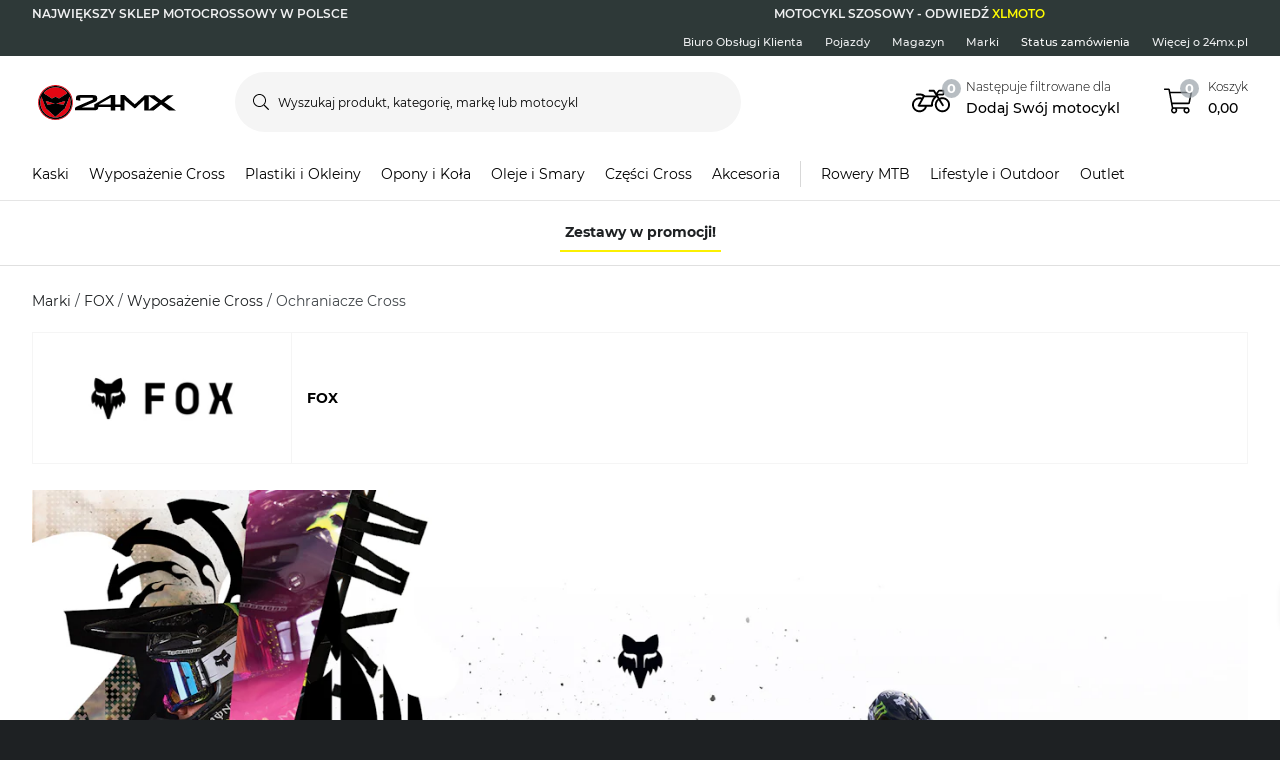

--- FILE ---
content_type: application/javascript;charset=utf-8
request_url: https://cdn.scarabresearch.com/js/1AD1C244E26BE12B/scarab-v2.js
body_size: 22740
content:
var _scq = _scq || [];
_scq.push(['setMerchantId', '1AD1C244E26BE12B']);
var emarsysThirdPartyCookiesEnabled = true;
var ScarabArrays = function() {
  var forEach = function(array, fn, scope) {
    if (Array.prototype.forEach) {
      return array.forEach(fn, scope);
    }
    for (var i = 0, len = array.length;i < len;++i) {
      fn.call(scope, array[i], i, this);
    }
  };
  var map = function(array, projectionFunction) {
    if (Array.prototype.map) {
      return array.map(projectionFunction);
    }
    var results = [];
    forEach(array, function(itemInArray, i) {
      results.push(projectionFunction(itemInArray, i));
    });
    return results;
  };
  var findIndex = function(array, predicateFunction) {
    if (Array.prototype.findIndex) {
      return array.findIndex(predicateFunction);
    }
    for (var i = 0, l = array.length;i < l;i++) {
      if (predicateFunction(array[i])) {
        return i;
      }
    }
    return -1;
  };
  var flatmap = function(array, projectionFunction) {
    return [].concat.apply([], map(array, projectionFunction));
  };
  var filter = function(array, predicateFunction) {
    if (Array.prototype.filter) {
      return array.filter(predicateFunction);
    }
    var results = [];
    forEach(array, function(itemInArray) {
      if (predicateFunction(itemInArray)) {
        results.push(itemInArray);
      }
    });
    return results;
  };
  return {forEach:forEach, map:map, flatmap:flatmap, filter:filter, findIndex:findIndex};
}();
var ScarabUtil = function() {
  var makeDisableFunction = function(moduleConfig, w) {
    w = w || window;
    var disabledDefs = moduleConfig && (moduleConfig.disabledDefs || moduleConfig.config && moduleConfig.config.disabledDefs) || {};
    var disabledType = disabledDefs.type;
    var disabledPatterns = disabledDefs.patterns || [];
    var alwaysEnabled = function() {
      return false;
    };
    if (disabledType === "customFunction") {
      return function() {
        var fn = moduleConfig && moduleConfig.customDisabled || alwaysEnabled;
        return fn.apply(w, arguments);
      };
    }
    if (disabledType === "urlDoesNotContain") {
      return function() {
        return ScarabArrays.filter(disabledPatterns, function(blockPath) {
          return w.location.href.indexOf(blockPath) !== -1;
        }).length > 0;
      };
    }
    return alwaysEnabled;
  };
  var prettyPrice = function(nStr) {
    nStr += "";
    var x = nStr.split(".");
    var x1 = x[0];
    var x2 = x.length > 1 ? "." + x[1] : "";
    var rgx = /(\d+)(\d{3})/;
    while (rgx.test(x1)) {
      x1 = x1.replace(rgx, "$1" + " " + "$2");
    }
    return x1 + x2;
  };
  var redirect = function(link, merchant, item, feature, cohort) {
    return "http://recommender.scarabresearch.com/merchants/" + merchant + "/?v=" + encodeURIComponent("i:" + item + ",t:" + feature + ",c:" + cohort) + "&redirect_to=" + encodeURIComponent(link);
  };
  var sc_params = function(link, feature, cohort) {
    return appendParams(link, {sc_feature:feature, sc_cohort:cohort});
  };
  var addTrackingParams = function(SC, params) {
    return merge(params, {sc_feature:SC.recommender.f, sc_cohort:SC.cohort});
  };
  var appendParams = function(uri, params) {
    var paramsArray = [];
    for (var name in params) {
      if (params.hasOwnProperty(name) && typeof params[name] !== "undefined") {
        paramsArray.push({n:name, v:params[name]});
      }
    }
    if (paramsArray.length === 0) {
      return uri;
    }
    var paramsString = ScarabArrays.map(paramsArray.sort(function(a, b) {
      return a.n.localeCompare(b.n);
    }), function(p) {
      return p.n + "=" + encodeURIComponent(p.v);
    }).join("&");
    var fragmentIndex = uri.indexOf("#");
    var fragment = "";
    if (fragmentIndex >= 0) {
      fragment = uri.substring(fragmentIndex);
      uri = uri.substring(0, fragmentIndex);
    }
    var sep = uri.indexOf("?") >= 0 ? "&" : "?";
    return uri + sep + paramsString + fragment;
  };
  var parseQuery = function(query) {
    query = query.substring(1);
    var queryString = {};
    var vars = query.split("&");
    for (var i = 0;i < vars.length;i++) {
      if (vars[i] === "") {
        continue;
      }
      var pair = vars[i].split("=");
      var key = pair[0];
      var value = pair.length > 1 ? pair[1] : "";
      try {
        var paramValue = decodeURIComponent(value.replace(/\+/g, "%20"));
        if (typeof queryString[key] === "undefined") {
          queryString[key] = paramValue;
        } else {
          if (typeof queryString[key] === "string") {
            var arr = [queryString[key], paramValue];
            queryString[key] = arr;
          } else {
            queryString[key].push(paramValue);
          }
        }
      } catch (err) {
      }
    }
    return queryString;
  };
  var parseQueryString = function(w) {
    w = w || window;
    if (!w || !w.location || !w.location.search || w.location.search === "") {
      return {};
    }
    return parseQuery(w.location.search);
  };
  var parseHashString = function(w) {
    w = w || window;
    if (!w || !w.location || !w.location.hash || w.location.hash === "") {
      return {};
    }
    return parseQuery(w.location.hash);
  };
  var getCookie = function(name) {
    var value = getCookieWithoutCrazyness(name);
    if (value === null) {
      return [];
    }
    return JSON.parse(value);
  };
  var hasCookie = function(name) {
    return getCookieWithoutCrazyness(name) !== null;
  };
  var getCookieWithoutCrazyness = function(name) {
    var nameEQ = name + "=";
    var ca = document.cookie.split(";");
    for (var i = 0;i < ca.length;i++) {
      var c = ca[i];
      while (c.charAt(0) === " ") {
        c = c.substring(1, c.length);
      }
      if (c.indexOf(nameEQ) === 0) {
        var value = decodeURIComponent(c.substring(nameEQ.length, c.length));
        return value;
      } else {
        if (name === c) {
          return "";
        }
      }
    }
    return null;
  };
  var topDomainToCookie = function(domain) {
    if (domain === "localhost") {
      return "";
    }
    var td = getTopDomain(domain);
    return "domain=" + td;
  };
  var getTopDomain = function(domain) {
    var ipPattern = /^\d{1,3}\.\d{1,3}\.\d{1,3}\.\d{1,3}$/;
    if (ipPattern.test(domain)) {
      return domain;
    }
    var dparts = domain.split(".");
    var l = dparts.length;
    var partsToKeep = Math.min(l, 2);
    if (l > 2 && ("co" === dparts[l - 2] || "com" === dparts[l - 2] || "azurewebsites" === dparts[l - 2] && "net" === dparts[l - 1]) || "cloudfront" === dparts[l - 2] && "net" === dparts[l - 1]) {
      partsToKeep = 3;
    }
    return "." + dparts.slice(l - partsToKeep).join(".");
  };
  var merge = function() {
    var i, l = arguments.length, result = {}, o, k;
    for (i = 0;i < l;i++) {
      o = arguments[i];
      if (o) {
        for (k in o) {
          if (o.hasOwnProperty(k)) {
            result[k] = o[k];
          }
        }
      }
    }
    return result;
  };
  var indexOf = function(array, searchElement, fromIndex) {
    if (Array.prototype.indexOf) {
      return array.indexOf(searchElement, fromIndex);
    }
    var k;
    if (array == null) {
      throw new TypeError('"this" is null or not defined');
    }
    var O = Object(array);
    var len = O.length >>> 0;
    if (len === 0) {
      return -1;
    }
    var n = +fromIndex || 0;
    if (Math.abs(n) === Infinity) {
      n = 0;
    }
    if (n >= len) {
      return -1;
    }
    k = Math.max(n >= 0 ? n : len - Math.abs(n), 0);
    while (k < len) {
      if (k in O && O[k] === searchElement) {
        return k;
      }
      k++;
    }
    return -1;
  };
  var isNaN;
  if (!Number.isNaN) {
    isNaN = function(n) {
      return n !== n;
    };
  } else {
    isNaN = Number.isNaN;
  }
  var indexOfItem = function(array, needle, id) {
    var i, l;
    if (!array || array && !array.length) {
      return -1;
    }
    l = array.length;
    for (i = 0;i < l;i++) {
      if (typeof needle === "string") {
        if (typeof array[i] !== "undefined" && array[i][id] === needle) {
          return i;
        }
      } else {
        if (typeof array[i] !== "undefined" && needle.equal(array[i])) {
          return i;
        }
      }
    }
    return -1;
  };
  var deepCopy = function(source, target) {
    target = target || {};
    for (var i in source) {
      if (!source.hasOwnProperty(i)) {
        continue;
      }
      if (source[i] !== null && typeof source[i] === "object") {
        target[i] = source[i].constructor === Array ? [] : {};
        deepCopy(source[i], target[i]);
      } else {
        target[i] = source[i];
      }
    }
    return target;
  };
  var augment = function() {
    var i, l = arguments.length, f, cf = arguments[0];
    for (i = 1;i < l;i++) {
      f = arguments[i];
      f.call(cf.prototype);
    }
  };
  var bind = function(fn, context) {
    return function() {
      var f = fn, c = context;
      f.apply(c, arguments);
    };
  };
  var trim = function(str) {
    return !!String.prototype.trim ? str.trim() : str.replace(/^[\s\uFEFF\xA0]+|[\s\uFEFF\xA0]+$/g, "");
  };
  var playQueue = function(publicAPI, queue) {
    var Queue = function(queue) {
      if (!(queue instanceof Array)) {
        if (queue instanceof Queue) {
          return;
        }
        throw new SyntaxError("Scarab Queue is not an array");
      }
      for (var i = 0;i < queue.length;++i) {
        this.push(queue[i]);
      }
    };
    Queue.prototype.push = function() {
      for (var i = 0;i < arguments.length;++i) {
        var commandArray = arguments[i];
        if (!(commandArray instanceof Array) && commandArray.length > 0) {
          throw new SyntaxError("command should be a non-empty array: " + commandArray);
        }
        var command = commandArray[0];
        var params = [];
        for (var j = 1;j < commandArray.length;++j) {
          params.push(commandArray[j]);
        }
        if (publicAPI.hasOwnProperty(command)) {
          publicAPI[command].apply(null, params);
        } else {
          throw new SyntaxError("unknown command: " + command);
        }
      }
    };
    return new Queue(queue);
  };
  var getProductCategory = function(product, lang) {
    if (!product || !product.category) {
      return null;
    }
    return product["category_" + lang] || product["c_category_" + lang];
  };
  var findLocalizedTopic = function(product, topic, language) {
    if (!language) {
      return topic;
    }
    var productCat = getProductCategory(product, language);
    if (!productCat || !topic) {
      return "";
    }
    var indx = ScarabArrays.findIndex(product.category.split("|"), function(category) {
      return category.indexOf(topic) === 0;
    });
    if (indx === -1) {
      return "";
    }
    var locCategories = productCat.split("|");
    var locCategory = locCategories[Math.min(indx, locCategories.length - 1)];
    var topicSpec = topic.split(">").length;
    var locCategoryLevels = locCategory.split(">");
    return locCategoryLevels.length === topicSpec ? locCategory : locCategoryLevels.slice(0, topicSpec).join(">");
  };
  var keys = function(obj) {
    var object = Object(obj);
    if (!Object.keys) {
      var keys = [];
      if (typeof obj === "string") {
        for (var i = 0;i < object.length;i++) {
          keys.push("" + i);
        }
      } else {
        for (var key in object) {
          if (Object.prototype.hasOwnProperty.call(object, key)) {
            keys.push(key);
          }
        }
      }
      return keys;
    }
    return Object.keys(object);
  };
  var isArray = Array.isArray || function(obj) {
    return Object.prototype.toString.call(obj) === "[object Array]";
  };
  var isObject = function(obj) {
    return Object(obj) === obj && !isArray(obj);
  };
  var containsPrimitivesOnly = function(obj) {
    var isPrimitive = function(value) {
      var type = typeof value;
      return type === "string" || type === "number" || type === "boolean" || value === null;
    };
    var hasOnlyPrimitiveProperties = function(obj) {
      var props = keys(obj);
      for (var i = 0, length = props.length;i < length;i++) {
        var property = props[i];
        if (Object.prototype.hasOwnProperty.call(obj, property) && !isPrimitive(obj[property])) {
          return false;
        }
      }
      return true;
    };
    return isObject(obj) && hasOnlyPrimitiveProperties(obj);
  };
  var isEmpty = function(obj) {
    return keys(obj).length === 0;
  };
  var createCORSRequest = function createCORSRequest(method, url) {
    var xhr = new XMLHttpRequest;
    if ("withCredentials" in xhr) {
      xhr.open(method, url, true);
      return xhr;
    } else {
      return null;
    }
  };
  var createJSONPRequest = function createJSONPRequest(url, callbackName, jsonpStem) {
    if (window.ScarabTrustIssues) {
      return;
    }
    url = url + "&callback=" + callbackName;
    if (callbackName === "") {
      var i = new Image;
      i.src = url;
    } else {
      var s = document.createElement("script");
      s.src = url;
      s.id = (jsonpStem || "scarab-jsonp") + "-" + callbackName;
      s.type = "text/javascript";
      s.charset = "UTF-8";
      document.getElementsByTagName("head")[0].appendChild(s);
    }
  };
  var CryptoJS = CryptoJS || function(e, m) {
    var p = {}, j = p.lib = {}, l = function() {
    }, f = j.Base = {extend:function(a) {
      l.prototype = this;
      var c = new l;
      a && c.mixIn(a);
      c.hasOwnProperty("init") || (c.init = function() {
        c.$super.init.apply(this, arguments);
      });
      c.init.prototype = c;
      c.$super = this;
      return c;
    }, create:function() {
      var a = this.extend();
      a.init.apply(a, arguments);
      return a;
    }, init:function() {
    }, mixIn:function(a) {
      for (var c in a) {
        a.hasOwnProperty(c) && (this[c] = a[c]);
      }
      a.hasOwnProperty("toString") && (this.toString = a.toString);
    }, clone:function() {
      return this.init.prototype.extend(this);
    }}, n = j.WordArray = f.extend({init:function(a, c) {
      a = this.words = a || [];
      this.sigBytes = c != m ? c : 4 * a.length;
    }, toString:function(a) {
      return (a || h).stringify(this);
    }, concat:function(a) {
      var c = this.words, q = a.words, d = this.sigBytes;
      a = a.sigBytes;
      this.clamp();
      if (d % 4) {
        for (var b = 0;b < a;b++) {
          c[d + b >>> 2] |= (q[b >>> 2] >>> 24 - 8 * (b % 4) & 255) << 24 - 8 * ((d + b) % 4);
        }
      } else {
        if (65535 < q.length) {
          for (b = 0;b < a;b += 4) {
            c[d + b >>> 2] = q[b >>> 2];
          }
        } else {
          c.push.apply(c, q);
        }
      }
      this.sigBytes += a;
      return this;
    }, clamp:function() {
      var a = this.words, c = this.sigBytes;
      a[c >>> 2] &= 4294967295 << 32 - 8 * (c % 4);
      a.length = e.ceil(c / 4);
    }, clone:function() {
      var a = f.clone.call(this);
      a.words = this.words.slice(0);
      return a;
    }, random:function(a) {
      for (var c = [], b = 0;b < a;b += 4) {
        c.push(4294967296 * e.random() | 0);
      }
      return new n.init(c, a);
    }}), b = p.enc = {}, h = b.Hex = {stringify:function(a) {
      var c = a.words;
      a = a.sigBytes;
      for (var b = [], d = 0;d < a;d++) {
        var f = c[d >>> 2] >>> 24 - 8 * (d % 4) & 255;
        b.push((f >>> 4).toString(16));
        b.push((f & 15).toString(16));
      }
      return b.join("");
    }, parse:function(a) {
      for (var c = a.length, b = [], d = 0;d < c;d += 2) {
        b[d >>> 3] |= parseInt(a.substr(d, 2), 16) << 24 - 4 * (d % 8);
      }
      return new n.init(b, c / 2);
    }}, g = b.Latin1 = {stringify:function(a) {
      var c = a.words;
      a = a.sigBytes;
      for (var b = [], d = 0;d < a;d++) {
        b.push(String.fromCharCode(c[d >>> 2] >>> 24 - 8 * (d % 4) & 255));
      }
      return b.join("");
    }, parse:function(a) {
      for (var c = a.length, b = [], d = 0;d < c;d++) {
        b[d >>> 2] |= (a.charCodeAt(d) & 255) << 24 - 8 * (d % 4);
      }
      return new n.init(b, c);
    }}, r = b.Utf8 = {stringify:function(a) {
      try {
        return decodeURIComponent(escape(g.stringify(a)));
      } catch (c) {
        throw Error("Malformed UTF-8 data");
      }
    }, parse:function(a) {
      return g.parse(unescape(encodeURIComponent(a)));
    }}, k = j.BufferedBlockAlgorithm = f.extend({reset:function() {
      this._data = new n.init;
      this._nDataBytes = 0;
    }, _append:function(a) {
      "string" == typeof a && (a = r.parse(a));
      this._data.concat(a);
      this._nDataBytes += a.sigBytes;
    }, _process:function(a) {
      var c = this._data, b = c.words, d = c.sigBytes, f = this.blockSize, h = d / (4 * f), h = a ? e.ceil(h) : e.max((h | 0) - this._minBufferSize, 0);
      a = h * f;
      d = e.min(4 * a, d);
      if (a) {
        for (var g = 0;g < a;g += f) {
          this._doProcessBlock(b, g);
        }
        g = b.splice(0, a);
        c.sigBytes -= d;
      }
      return new n.init(g, d);
    }, clone:function() {
      var a = f.clone.call(this);
      a._data = this._data.clone();
      return a;
    }, _minBufferSize:0});
    j.Hasher = k.extend({cfg:f.extend(), init:function(a) {
      this.cfg = this.cfg.extend(a);
      this.reset();
    }, reset:function() {
      k.reset.call(this);
      this._doReset();
    }, update:function(a) {
      this._append(a);
      this._process();
      return this;
    }, finalize:function(a) {
      a && this._append(a);
      return this._doFinalize();
    }, blockSize:16, _createHelper:function(a) {
      return function(c, b) {
        return (new a.init(b)).finalize(c);
      };
    }, _createHmacHelper:function(a) {
      return function(b, f) {
        return (new s.HMAC.init(a, f)).finalize(b);
      };
    }});
    var s = p.algo = {};
    return p;
  }(Math);
  (function() {
    var e = CryptoJS, m = e.lib, p = m.WordArray, j = m.Hasher, l = [], m = e.algo.SHA1 = j.extend({_doReset:function() {
      this._hash = new p.init([1732584193, 4023233417, 2562383102, 271733878, 3285377520]);
    }, _doProcessBlock:function(f, n) {
      for (var b = this._hash.words, h = b[0], g = b[1], e = b[2], k = b[3], j = b[4], a = 0;80 > a;a++) {
        if (16 > a) {
          l[a] = f[n + a] | 0;
        } else {
          var c = l[a - 3] ^ l[a - 8] ^ l[a - 14] ^ l[a - 16];
          l[a] = c << 1 | c >>> 31;
        }
        c = (h << 5 | h >>> 27) + j + l[a];
        c = 20 > a ? c + ((g & e | ~g & k) + 1518500249) : 40 > a ? c + ((g ^ e ^ k) + 1859775393) : 60 > a ? c + ((g & e | g & k | e & k) - 1894007588) : c + ((g ^ e ^ k) - 899497514);
        j = k;
        k = e;
        e = g << 30 | g >>> 2;
        g = h;
        h = c;
      }
      b[0] = b[0] + h | 0;
      b[1] = b[1] + g | 0;
      b[2] = b[2] + e | 0;
      b[3] = b[3] + k | 0;
      b[4] = b[4] + j | 0;
    }, _doFinalize:function() {
      var f = this._data, e = f.words, b = 8 * this._nDataBytes, h = 8 * f.sigBytes;
      e[h >>> 5] |= 128 << 24 - h % 32;
      e[(h + 64 >>> 9 << 4) + 14] = Math.floor(b / 4294967296);
      e[(h + 64 >>> 9 << 4) + 15] = b;
      f.sigBytes = 4 * e.length;
      this._process();
      return this._hash;
    }, clone:function() {
      var e = j.clone.call(this);
      e._hash = this._hash.clone();
      return e;
    }});
    e.SHA1 = j._createHelper(m);
    e.HmacSHA1 = j._createHmacHelper(m);
  })();
  var sha1 = function(s) {
    return CryptoJS.SHA1(s).toString(CryptoJS.enc.Hex);
  };
  var staticResource = function(path) {
    return "//cdn.scarabresearch.com/static" + path;
  };
  var s3Resource = function(path) {
    return "//static.scarabresearch.com" + path;
  };
  var localResource = function(path) {
    return "http://local.scarabresearch.com:3000" + path;
  };
  var localHttpsResource = function(path) {
    return "https://local.scarabresearch.com" + path;
  };
  var getWpes6Path = function(_window, defaultUrl) {
    var wchModuleConfig = _window._scwebpersonalization;
    if (wchModuleConfig && wchModuleConfig.default_config && wchModuleConfig.default_config.wpes6_override) {
      return wchModuleConfig.default_config.wpes6_override;
    }
    return defaultUrl;
  };
  var cacheBuster = function(url) {
    var glue = url.indexOf("?") === -1 ? "?" : "&";
    var oneWeekInMilliseconds = 7 * 24 * 60 * 60 * 1E3;
    var cacheBuster = Math.floor((new Date).getTime() / oneWeekInMilliseconds);
    return url + glue + "ts=" + cacheBuster;
  };
  var emarsysModules = {sc_inspector:{path:staticResource("/inspector/scarab-inspector.min.js"), devPath:localResource("/build/scarab-inspector.js"), durationSeconds:24 * 60 * 60}, emarsys_discovery:{aliases:["sc_assistant", "sc_discodrag", "sc_mobildisco", "sc_discovery"], desktop:{path:staticResource("/assistant/scarab-assistant.js"), devPath:localResource("/build/scarab-assistant.js")}, mobile:{path:s3Resource("/discodrag/build.js"), devPath:localResource("/dist/build.js"), stagingPath:s3Resource("/discodragstaging/build.js")}, 
  legacyMobile:{path:staticResource("/mobildisco/build.js"), devPath:localResource("/build/build.js")}, moduleConfig:"_scdiscovery", durationSeconds:24 * 60 * 60}, emarsys_webpersonalization:{aliases:["sc_webpersonalization"], es6:{path:getWpes6Path(window, cacheBuster(s3Resource("/wpjs/wpes6.js"))), devPath:localResource("/dist/wpes6.js"), stagingPath:getWpes6Path(window, cacheBuster(s3Resource("/webchannel-staging/wpjs/wpes6.js"))), devSslPath:localHttpsResource("/dist/wpes6.js")}, es5:{path:cacheBuster(s3Resource("/wpjs/wpes5.js")), 
  devPath:localResource("/dist/wpes5.js"), stagingPath:cacheBuster(s3Resource("/webchannel-staging/wpjs/wpes5.js")), devSslPath:localHttpsResource("/dist/wpes5.js")}, loader:{path:cacheBuster(s3Resource("/wpjs/wploader.js")), devPath:localResource("/dist/wploader.js"), stagingPath:cacheBuster(s3Resource("/webchannel-staging/wpjs/wploader.js")), devSslPath:localHttpsResource("/dist/wploader.js")}, durationSeconds:24 * 60 * 60}, emarsys_instantsearch:{aliases:["sc_instantsearch"], path:s3Resource("/instantsearch/build.js"), 
  devPath:localResource("/dist/build.js"), moduleConfig:"_scinstant", durationSeconds:24 * 60 * 60}, emarsys_webpush:{path:s3Resource("/web-push-client/emarsys-web-push.js"), devPath:localResource("/emarsys-web-push.js"), durationSeconds:24 * 60 * 60}};
  var modules = {inspector:{path:staticResource("/inspector/scarab-inspector.min.js"), devPath:localResource("/build/scarab-inspector.js")}, discovery:{path:staticResource("/discovery/scarab-discovery.js")}, assistant:{path:staticResource("/assistant/scarab-assistant.js"), devPath:localResource("/build/scarab-assistant.js"), durationSeconds:24 * 60 * 60}, mobildisco:{path:staticResource("/mobildisco/build.js"), devPath:localResource("/build/build.js"), durationSeconds:24 * 60 * 60}, discodrag:{path:s3Resource("/discodrag/build.js"), 
  devPath:localResource("/dist/build.js"), stagingPath:s3Resource("/discodragstaging/build.js"), durationSeconds:24 * 60 * 60}, instantsearch:{path:s3Resource("/instantsearch/build.js"), devPath:localResource("/dist/build.js"), durationSeconds:24 * 60 * 60}, develop:{}};
  var loader = function(module, cb, hashConfig) {
    if (window.ScarabTrustIssues || module === "develop") {
      return;
    }
    var id = "scarab-" + module;
    if (document.getElementById(id)) {
      return;
    }
    var src = modules[module].path;
    if (hashConfig && hashConfig.staging && modules[module].stagingPath) {
      src = modules[module].stagingPath;
    }
    if (hashConfig && hashConfig.dev) {
      src = modules[module].devPath;
    }
    if (hashConfig && hashConfig.devSsl) {
      src = modules[module].devPath.replace(/http:\/\/local.scarabresearch.com:3000/g, "https://dafay6v9gkf6n.cloudfront.net");
    }
    if (hashConfig && hashConfig.devPort) {
      var port = parseInt(hashConfig.devPort || "3000", 10);
      if (port !== port || port < 0 || port > 65535) {
        return;
      }
      src = modules[module].devPath.replace(/local.scarabresearch.com:3000/g, "build.dev.scarabresearch.com:" + port);
    }
    ScarabUtil.script = ScarabUtil.script || {};
    var callback = function(module) {
      if (!cb || !module) {
        return;
      }
      var cbTemp = cb;
      cb = null;
      cbTemp(module, hashConfig);
    };
    ScarabUtil.scriptCb = ScarabUtil.scriptCb || {};
    ScarabUtil.scriptCb[id] = callback;
    var js = document.createElement("script");
    js.id = id;
    js.src = src;
    js.charset = "utf-8";
    var fs = document.getElementsByTagName("script")[0];
    var ieLoadBugFix = function(scriptElement, callback) {
      if (ScarabUtil.script[id]) {
        return;
      }
      if (scriptElement.readyState === "loaded" || scriptElement.readyState === "completed") {
        callback();
      } else {
        setTimeout(function() {
          ieLoadBugFix(scriptElement, callback);
        }, 100);
      }
    };
    js.onload = function() {
      callback(ScarabUtil.script[id]);
    };
    ieLoadBugFix(js, function() {
      callback(ScarabUtil.script[id]);
    });
    fs.parentNode.insertBefore(js, fs);
  };
  var loadModule = function(w, module, config, subModule, cb) {
    w = w || window;
    if (w.ScarabTrustIssues || !emarsysModules[module] || emarsysModules[module].status) {
      return;
    }
    emarsysModules[module].status = "loading";
    var paths = subModule && emarsysModules[module][subModule] ? emarsysModules[module][subModule] : emarsysModules[module];
    var src = paths.path;
    if (config && config.staging && paths.stagingPath) {
      src = paths.stagingPath;
    }
    if (config && config.dev) {
      src = paths.devPath;
    }
    if (config && config.devSsl) {
      src = paths.devSslPath || paths.devPath.replace(/http:\/\/local.scarabresearch.com:3000/g, "https://dafay6v9gkf6n.cloudfront.net");
    }
    if (config && config.devPort) {
      var port = parseInt(config.devPort || "3000", 10);
      if (port !== port || port < 0 || port > 65535) {
        delete emarsysModules[module].status;
        return;
      }
      src = paths.devPath.replace(/local.scarabresearch.com:3000/g, "build.dev.scarabresearch.com:" + port);
    }
    ScarabUtil.loadedModules[module] = {config:config, callback:function(instance) {
      if (emarsysModules[module].status === "loaded") {
        if (w.console && w.console.error) {
          w.console.error("module already loaded", module, config);
        }
        return;
      }
      ScarabUtil.loadedModules[module].instance = instance;
      emarsysModules[module].status = "loaded";
      try {
        if (!instance) {
          if (w.console && w.console.error) {
            w.console.error("no module instance passed in callback", module, config);
          }
          return;
        }
        if (instance.go) {
          instance.go(config);
        }
        if (cb) {
          cb();
        }
      } catch (e) {
        if (w.console && w.console.error) {
          w.console.error('error launching "' + module + '" with config', config, e);
        }
      }
    }};
    var js = document.createElement("script");
    js.module = module;
    js.id = module + (subModule ? "_" + subModule : "");
    js.src = src;
    js.charset = "utf-8";
    var fs = document.getElementsByTagName("script")[0];
    fs.parentNode.insertBefore(js, fs);
  };
  var loadModules = function(actions, w) {
    w = w || window;
    var hash = parseHashString(w);
    if (!window.JSON) {
      return;
    }
    var callGo = function(m) {
      m.go();
    };
    for (var m in modules) {
      if (modules.hasOwnProperty(m)) {
        var moduleName = "sc_" + m;
        if (hash[moduleName] !== undefined) {
          var val = hash[moduleName] || "{}";
          try {
            JSON.parse(val);
          } catch (e) {
            if (w.console && w.console.error) {
              console.error("Hash config for", moduleName, "is not a valid JSON: ", e);
            }
            continue;
          }
          var later = new Date;
          later.setSeconds(later.getSeconds() + (modules[m].durationSeconds || 30 * 60));
          document.cookie = moduleName + "=" + encodeURIComponent(val) + ";expires=" + later.toUTCString() + ";path=/";
        }
        var hashConfig = getCookieWithoutCrazyness(moduleName);
        if (hashConfig !== null) {
          if (actions[m]) {
            actions[m]({});
          } else {
            loader(m, callGo, {});
          }
        }
      }
    }
  };
  var isIpad = function isIpad(w) {
    w = w || window;
    return /iPad/.test(w.navigator.userAgent) && !w.MSStream;
  };
  var isIPhone = function isIPhone(w) {
    w = w || window;
    return /iPhone|iPod/.test(w.navigator.userAgent) && !w.MSStream;
  };
  var isSafari = function isSafari(w) {
    w = w || window;
    return /WebKit/i.test(w.navigator.userAgent) && !/(CriOS|FxiOS|OPiOS|mercury)/i.test(w.navigator.userAgent);
  };
  var isChromeForIPhone = function(w) {
    w = w || window;
    return isIPhone(w) && w.navigator.userAgent.match("CriOS");
  };
  var isChromeForAndroid = function(w) {
    w = w || window;
    return !!w.navigator.userAgent.match(/Android.*Chrome\/[0-9].*Mobile/i) && !w.navigator.userAgent.match(/Version\/[0-9]/i);
  };
  var isMobile = function isMobile(w) {
    w = w || window;
    var width = w.innerWidth, height = w.innerHeight, n = w.navigator;
    return w.matchMedia ? w.matchMedia("only screen and (max-device-width : 480px)").matches && n.userAgent && n.userAgent.search("Mobi") > -1 : width && height && n && n.userAgent && Math.min(width, height) <= 480 && n.userAgent.search("Mobi") > -1;
  };
  var hashEmail = function(email) {
    return sha1(trim(email).toLowerCase()).substring(0, 16) + "1";
  };
  var getCohort = function(w, serverUrl, merchantId, callback) {
    w = w || window;
    if (w.JSON && w.JSON.parse) {
      var url = (serverUrl ? serverUrl + "/merchants/" : (document.location.protocol === "file:" ? "http:" : document.location.protocol) + "//recommender.scarabresearch.com/merchants/") + merchantId;
      var xhr = ScarabUtil.createCORSRequest("GET", url);
      if (xhr) {
        xhr.onload = function() {
          var data = JSON.parse(xhr.responseText);
          callback(data.cohort);
        };
        xhr.onerror = function() {
          if (w.console && w.console.error) {
            w.console.error("Error determining cohort from url:", url);
          }
          callback();
        };
        xhr.withCredentials = true;
        xhr.send();
      }
    }
  };
  var isLocalStorageSupported = function(w) {
    try {
      var testKey = "scarabTestKey", storage = w.localStorage;
      storage.setItem(testKey, "1234567890abcdefghijklmnopq");
      storage.removeItem(testKey);
      return true;
    } catch (e) {
      return false;
    }
  };
  var createStorageFactory = function createStorageFactory(noTopDomain, w, allowedItemNames, errorHandler, debugHandler) {
    var LocalStorage = function LocalStorage() {
      return {type:"local", get:function get(name) {
        try {
          return JSON.parse(w.localStorage.getItem(name)) || [];
        } catch (e) {
          errorHandler(e.message);
          return [];
        }
      }, set:function set(name, value) {
        try {
          w.localStorage.setItem(name, value);
        } catch (e) {
          errorHandler(e.message);
        }
      }};
    };
    var SessionStorage = function SessionStorage() {
      return {type:"session", get:function get(name) {
        try {
          return JSON.parse(w.sessionStorage.getItem(name)) || [];
        } catch (e) {
          errorHandler(e.message);
          return [];
        }
      }, set:function set(name, value) {
        try {
          w.sessionStorage.setItem(name, value);
        } catch (e) {
          errorHandler(e.message);
        }
      }};
    };
    var CookieStorage = function CookieStorage() {
      function _topDomainToCookie(domain) {
        if (domain === "localhost") {
          return "";
        }
        var td = _getTopDomain(domain);
        return "domain=" + td;
      }
      function _getTopDomain(domain) {
        var ipPattern = /^\d{1,3}\.\d{1,3}\.\d{1,3}\.\d{1,3}$/;
        if (ipPattern.test(domain)) {
          return domain;
        }
        var dparts = domain.split(".");
        var l = dparts.length;
        var partsToKeep = Math.min(l, 2);
        if (l > 2 && ("co" === dparts[l - 2] || "com" === dparts[l - 2] || "azurewebsites" === dparts[l - 2] && "net" === dparts[l - 1]) || "cloudfront" === dparts[l - 2] && "net" === dparts[l - 1]) {
          partsToKeep = 3;
        }
        return "." + dparts.slice(l - partsToKeep).join(".");
      }
      function _getCookieWithoutCrazyness(name) {
        var nameEQ = name + "=";
        var ca = w.document.cookie.split(";");
        for (var i = 0;i < ca.length;i++) {
          var c = ca[i];
          while (c.charAt(0) === " ") {
            c = c.substring(1, c.length);
          }
          if (c.indexOf(nameEQ) === 0) {
            var value = decodeURIComponent(c.substring(nameEQ.length, c.length));
            return value;
          } else {
            if (name === c) {
              return "";
            }
          }
        }
        return null;
      }
      function set(name, cookieValue, expires) {
        if (allowedItemNames.indexOf(name) === -1) {
          errorHandler("Not allowed cookie name");
          return;
        }
        if (noTopDomain) {
          w.document.cookie = name + "=; path=/;" + _topDomainToCookie(w.document.domain) + "; expires=Thu, 01 Jan 1970 00:00:01 GMT;";
          w.document.cookie = name + "=" + encodeURIComponent(cookieValue) + "; path=/; domain=" + w.document.domain + (expires ? " ; expires=" + expires + ";" : "");
        } else {
          w.document.cookie = name + "=" + encodeURIComponent(cookieValue) + "; path=/;" + _topDomainToCookie(w.document.domain) + (expires ? " ; expires=" + expires + ";" : "");
        }
      }
      function get(name) {
        var value = _getCookieWithoutCrazyness(name);
        if (value === null) {
          return [];
        }
        return JSON.parse(value);
      }
      function hasCookie(name) {
        return _getCookieWithoutCrazyness(name) !== null;
      }
      return {type:"cookie", set:set, get:get, hasCookie:hasCookie};
    };
    var DarkLaunchStorage = function DarkLaunchStorage(data) {
      var cookieStorage = new CookieStorage;
      var dataToStorage = {"scarab.mayViewed":new SessionStorage, "scarab.mayAdd":new SessionStorage, "scarab.visitor":new LocalStorage};
      var webStorage = dataToStorage[data];
      return {type:"darklaunch", get:function(name) {
        var cookieValue = cookieStorage.get(name);
        if (webStorage) {
          var webStorageValue = webStorage.get(name);
          if (JSON.stringify(cookieValue) !== JSON.stringify(webStorageValue)) {
            debugHandler("Value from cookie / localStorage is different", {name:name, cookieValue:cookieValue, webStorageValue:webStorageValue});
          }
        }
        return cookieValue;
      }, set:function(name, value) {
        cookieStorage.set(name, value);
        if (webStorage) {
          webStorage.set(name, value);
        }
      }};
    };
    return {getStorageForData:function getStorageForData(data) {
      if (w.cookieLessDarklaunchEnabled && w.cookieLessDarklaunchEnabled()) {
        return new DarkLaunchStorage(data);
      }
      if (w.emarsysCookieLessEnabled) {
        var dataToStorage = {"scarab.mayViewed":new SessionStorage, "scarab.mayAdd":new SessionStorage, "scarab.visitor":new LocalStorage};
        var nonCookieStorage = dataToStorage[data];
        return nonCookieStorage ? nonCookieStorage : new CookieStorage;
      }
      return new CookieStorage;
    }, setNoTopDomain:function setNoTopDomain(value) {
      noTopDomain = value;
    }};
  };
  return {createStorageFactory:createStorageFactory, makeDisableFunction:makeDisableFunction, prettyPrice:prettyPrice, redirect:redirect, sc_params:sc_params, addTrackingParams:addTrackingParams, appendParams:appendParams, getCookie:getCookie, getCookieWithoutCrazyness:getCookieWithoutCrazyness, hasCookie:hasCookie, topDomainToCookie:topDomainToCookie, getTopDomain:getTopDomain, redirectWithScParams:function(link, merchant, item, feature, cohort) {
    return redirect(sc_params(link, feature, cohort), merchant, item, feature, cohort);
  }, parseQueryString:parseQueryString, parseHashString:parseHashString, merge:merge, isNaN:isNaN, indexOf:indexOf, indexOfItem:indexOfItem, deepCopy:deepCopy, augment:augment, bind:bind, sha1:sha1, trim:trim, keys:keys, isArray:isArray, isObject:isObject, containsPrimitivesOnly:containsPrimitivesOnly, isEmpty:isEmpty, findLocalizedTopic:findLocalizedTopic, playQueue:playQueue, script:{}, modules:modules, loader:loader, loadModules:loadModules, isMobile:isMobile, isIPhone:isIPhone, isIpad:isIpad, 
  isSafari:isSafari, isChromeForIPhone:isChromeForIPhone, isChromeForAndroid:isChromeForAndroid, createCORSRequest:createCORSRequest, createJSONPRequest:createJSONPRequest, hashEmail:hashEmail, emarsysModules:emarsysModules, loadedModules:{}, loadModule:loadModule, getWpes6Path:getWpes6Path, getCohort:getCohort, isLocalStorageSupported:isLocalStorageSupported};
}();
if (typeof window !== "undefined") {
  window.ScarabArrays = ScarabArrays;
}
if (typeof window !== "undefined") {
  window.ScarabUtil = ScarabUtil;
}
if (typeof window !== "undefined") {
  window.cookieLessDarklaunchEnabled = function() {
    return true;
  };
}
;var ScarabModule = function(win, config) {
  config = config || {};
  var w = win || window;
  var developMode = ScarabUtil.hasCookie("sc_develop");
  var CLICK_EXPIRE_MILLIS = 30 * 1E3;
  var ITEMID_MAX_LENGTH = 256;
  var STRINGS = {VIEWCOOKIE:"scarab.mayViewed", VISITORCOOKIE:"scarab.visitor", PROFILECOOKIE:"scarab.profile", NOCONTAINER:"__no_container__"}, SERIALIZE = {"v":"views", "ca":"cart", "co":"checkouts", "k":"keywords", "q":"searchTerm", "vc":"category", "cp":"compactProducts", "lang":"language", "currency":"currency", "az":"availabilityZone", "ba":"businessAreaId"}, EVENT = {"pageview":1, "addView":2, "checkAddedItem":3, "setCart":6, "addCheckoutItem":8, "setPurchase":9, "commit":10}, FEATURETRIGGERS = 
  {"RELATED":{trigger:"view", validate:function(tr) {
    return tr.views && tr.views.length > 0;
  }}, "ALSO_BOUGHT":{trigger:"view", validate:function(tr) {
    return tr.views && tr.views.length > 0;
  }}, "CART":{trigger:"cart", validate:function(tr) {
    return tr.cart && tr.cart.length > 0 || tr.cart && tr.cart.v > 0;
  }}};
  var sessionId, visitorId, customerId, profile, emailHash, emailSign, trafficSource, emsUid, emsLid, emsLlid, fields, merchantId, testMode, debugMode, serverUrl, trackedFeature, trackedCohort, forcedCohort, transactions = {}, transactionCounter = 0, transactionListeners = [], products = {}, features = [], beforeRendering = null, afterRendering = null, skipRendering = false, pageViewId = 0, noTopDomain = false, assistantCalled = false, onModuleAvailableListeners = {}, qs;
  if (ScarabUtil.inspector && !config.doNotInspect) {
    ScarabUtil.inspector.FEATURETRIGGERS = FEATURETRIGGERS;
  }
  var doT = function() {
    var doT = {version:"0.1.0"};
    doT.templateSettings = {begin:"{{", end:"}}", varname:"it"};
    doT.template = function(tmpl, conf) {
      conf = conf || doT.templateSettings;
      var str = "", tb = conf.begin, te = conf.end, m, l, arr = tmpl.replace(/\s*<!\[CDATA\[\s*|\s*\]\]>\s*|[\r\n\t]|(\/\*[\s\S]*?\*\/)/g, "").split(tb).join(te + "\u001b").split(te);
      l = arr.length;
      for (m = 0;m < l;m++) {
        str += arr[m].charAt(0) !== "\u001b" ? "out+='" + arr[m].replace(/(\\|["'])/g, "\\$1") + "'" : arr[m].charAt(1) === "=" ? ";out+=(" + arr[m].substr(2) + ");" : arr[m].charAt(1) === "!" ? ";out+=(" + arr[m].substr(2) + ").toString().replace(/&(?!\\w+;)/g, '&#38;').split('<').join('&#60;').split('>').join('&#62;').split('" + '"' + "').join('&#34;').split(" + '"' + "'" + '"' + ").join('&#39;');" : ";" + arr[m].substr(1);
      }
      str = "try{" + ('var out="";' + str + ";return out;").split("out+='';").join("").split('var out="";out+=').join("var out=") + '} catch(e){e.type="TemplateExecutionError";e.args=arguments;e.template=arguments.callee.toString();' + 'throw new SyntaxError("Error in Scarab template.");}';
      try {
        return new Function(conf.varname, str);
      } catch (e) {
        if (window.console && console.warn) {
          console.warn("Could not create a template function: " + str, e);
        }
        throw new SyntaxError("Error in Scarab template.");
      }
    };
    return doT;
  }();
  doT.templateSettings = {begin:"{{", end:"}}", varname:"SC"};
  var addEvent = function(o, name, fn, ctx) {
    if (!o) {
      return;
    }
    var evl;
    if (o.addEventListener) {
      evl = ScarabUtil.bind(fn, ctx);
      o.addEventListener(name, evl, false);
    } else {
      if (o.attachEvent) {
        evl = ScarabUtil.bind(fn, ctx);
        o.attachEvent("on" + name, evl);
      }
    }
    return evl;
  };
  var ISerializable = function() {
    var serialize = function() {
      var s = [], i, sp = this.serializableProperties, l = sp.length, cp;
      for (i = 0;i < l;i++) {
        cp = sp[i];
        if (this.hasOwnProperty(cp) && (this[cp] || this[cp] === 0)) {
          s.push(cp + ":" + this[cp]);
        }
      }
      return s.join(",");
    };
    return function() {
      this.serialize = serialize;
    };
  }();
  var IComparable = function() {
    var equal = function(other) {
      return this.compare(other);
    };
    return function() {
      this.equal = equal;
    };
  }();
  var IMergable = function() {
    var merge = function() {
      var i, l = arguments.length, co, prop;
      for (i = 0;i < l;i++) {
        co = arguments[i];
        for (prop in co) {
          if (co.hasOwnProperty(prop)) {
            this[prop] = co[prop];
          }
        }
      }
    };
    return function() {
      this.merge = merge;
    };
  }();
  var Item = function(config) {
    this.i = encodeURIComponent(config.i + "") || null;
    this.t = config.t || null;
    this.p = config.p === 0 ? 0 : config.p || null;
    this.q = config.q || null;
    this.c = config.c || null;
    this.ct = config.ct || null;
  };
  ScarabUtil.augment(Item, ISerializable, IComparable, IMergable);
  Item.prototype.serializableProperties = ["i", "t", "p", "q", "c"];
  Item.prototype.compare = function(otherItem) {
    return this.i === otherItem.i;
  };
  var Feature = function(config) {
    this.f = config.f || null;
    this.l = config.l || null;
    this.o = typeof config.o === "undefined" ? null : config.o;
    this.t = config.t ? encodeURIComponent(config.t) : null;
    this.hasMore = false;
    this.cohort = "";
    this.merchants = [];
    this.containerId = config.containerId || null;
    this.parent = this.containerId ? document.getElementById(this.containerId) : null;
    this.template = config.template || null;
    this.pages = config.pages || [];
    this.currentPage = null;
    this.attachedListeners = config.attachedListeners || false;
    this.transaction = null;
    this.pi = null;
    this.cust = config.cust || null;
    this.requestSent = false;
  };
  ScarabUtil.augment(Feature, ISerializable, IComparable);
  Feature.prototype.serializableProperties = ["f", "l", "o", "t", "cust"];
  Feature.prototype.compare = function(otherItem) {
    return this.f === otherItem.f;
  };
  Feature.prototype.getProducts = function() {
    var i, l = this.pages.length, result = [], page;
    for (i = 0;i < l;i++) {
      page = this.pages[i];
      result = result.concat(page.products);
    }
    return result;
  };
  Feature.prototype.purgePagesCache = function() {
    this.pages = [];
    this.currentPage = null;
  };
  var findProductsMSIE = function(root) {
    var productIds = [];
    if (typeof root.getAttribute !== "undefined") {
      var dataitem = root.getAttribute("data-scarabitem");
      if (dataitem) {
        productIds.push(dataitem);
      }
    }
    if (root.childNodes.length === 0) {
      return productIds;
    }
    for (var i = 0;i < root.childNodes.length;++i) {
      var subresult = findProductsMSIE(root.childNodes[i]);
      productIds = productIds.concat(subresult);
    }
    return productIds;
  };
  Feature.prototype.findProducts = function() {
    if (typeof NodeFilter === "undefined") {
      return findProductsMSIE(this.parent);
    }
    var walker = document.createTreeWalker(this.parent, NodeFilter.SHOW_ELEMENT, null, false), productIds = [], el, dataitem;
    do {
      el = walker.currentNode;
      dataitem = el.getAttribute("data-scarabitem");
      if (dataitem) {
        productIds.push(dataitem);
      }
    } while (walker.nextNode());
    return productIds;
  };
  Feature.prototype.setProducts = function(pi) {
    this.pi = pi;
  };
  Feature.prototype.setPage = function(page) {
    var that = this;
    this.parent = document.getElementById(this.containerId);
    if (this.containerId !== STRINGS.NOCONTAINER && !this.parent && window.console && console.error) {
      console.error('container not found: "' + this.containerId + '"');
    }
    var renderCallback = function(SC, skipScarabRendering) {
      return that.render(SC, skipScarabRendering);
    };
    var SC;
    this.currentPage = page;
    SC = this.getDataForRendering();
    if (beforeRendering) {
      beforeRendering(SC);
    }
    if (this.successCallback) {
      try {
        this.successCallback(SC, renderCallback);
      } catch (e) {
        if (window.console && console.warn) {
          console.warn("Error in successCallback.", e);
        }
      }
    } else {
      if (!skipRendering) {
        publicInterface.invokeRendering(SC, renderCallback);
      }
    }
    this.attachListeners();
    if (afterRendering) {
      afterRendering(SC);
    }
  };
  Feature.prototype.addPage = function(page) {
    this.pages.push(page);
    this.setPage(page);
  };
  Feature.prototype.previousPage = function() {
    var index = ScarabUtil.indexOfItem(this.pages, this.currentPage);
    if (index > 0) {
      this.setPage(this.pages[index - 1]);
    }
  };
  Feature.prototype.nextPage = function() {
    var index = ScarabUtil.indexOfItem(this.pages, this.currentPage);
    if (index !== -1) {
      if (index < this.pages.length - 1) {
        this.setPage(this.pages[index + 1]);
      } else {
        if (this.hasMore) {
          this.o += this.l;
          publicInterface.setCohortId(this.cohort);
          this.requestSent = false;
          this.transaction.sendRequest();
        }
      }
    }
  };
  Feature.prototype.getDataForRendering = function() {
    var SC = {};
    SC.page = ScarabUtil.deepCopy(this.currentPage);
    SC.topic = this.topicLabel;
    SC.topicLocalized = this.transaction.language && this.transaction.language[0] ? ScarabUtil.findLocalizedTopic(SC.page.products[0], this.topicLabel, this.transaction.language[0]) : this.topicLabel;
    SC.recommender = {};
    SC.recommender.f = this.f;
    SC.recommender.limit = this.l;
    SC.recommender.container = this.parent;
    SC.cohort = this.cohort;
    SC.merchants = this.merchants;
    return SC;
  };
  var getElementsByClassName = function(container, button) {
    if (container.getElementsByClassName) {
      return container.getElementsByClassName(button);
    }
    var all = container.getElementsByTagName("*");
    var ret = [];
    for (var i = 0;i < all.length;i++) {
      if (all[i].className === button) {
        ret.push(all[i]);
      }
    }
    return ret;
  };
  var disableButton = function(container, button) {
    var buttons = getElementsByClassName(container, button);
    for (var i = 0;i < buttons.length;++i) {
      var className = buttons[i].className;
      buttons[i].className = className + " scarab-disabled-button";
    }
  };
  Feature.prototype.render = function(SC, skipScarabRendering) {
    var el = this.parent;
    if (typeof this.template === "function" && !skipScarabRendering) {
      if (!el) {
        throw 'DOM element "' + this.containerId + '" not found "';
      }
      if (el !== document.getElementById(el.id)) {
        el = document.getElementById(el.id);
        this.parent = el;
        this.attachedListeners = false;
      }
      el.innerHTML = this.template(SC);
      var index = ScarabUtil.indexOfItem(this.pages, this.currentPage);
      if (index === 0) {
        disableButton(el, "scarab-prev");
      }
      if (index === this.pages.length - 1 && !this.hasMore) {
        disableButton(el, "scarab-next");
      }
    }
  };
  Feature.prototype.attachListeners = function() {
    if (this.attachedListeners) {
      return;
    }
    this.attachedListeners = true;
    clearOldFeatureListeners(this);
    var el = this.parent;
    this.elistener = addEvent(el, "click", this.eventListener, this);
  };
  Feature.prototype.eventListener = function(e) {
    var element = e.srcElement || e.target, cssClass, classes = [], i, l, dataitem;
    do {
      dataitem = element.getAttribute ? element.getAttribute("data-scarabitem") : null;
      if (dataitem) {
        return Feature.eventsHandlers["scarab-item"].call(this, dataitem, this.f, this.cohort);
      }
      cssClass = element.className || "";
      classes = cssClass.split ? cssClass.split(" ") : "";
      l = classes.length;
      for (i = 0;i < l;i++) {
        if (classes[i] in Feature.eventsHandlers) {
          return Feature.eventsHandlers[classes[i]].call(this, element);
        }
      }
      element = element.parentNode;
    } while (element && element !== this.parent);
    return true;
  };
  Feature.eventsHandlers = {"scarab-item":function(productId, feature, cohort) {
    publicInterface.itemClick(productId, feature, cohort);
  }, "scarab-prev":function() {
    this.previousPage();
  }, "scarab-next":function() {
    this.nextPage();
  }};
  if (ScarabUtil.inspector && !config.doNotInspect) {
    ScarabUtil.inspector.trackObjectFunctions("Feature", Feature.prototype);
  }
  var Page = function() {
    this.products = [];
  };
  ScarabUtil.augment(Page, IComparable);
  Page.prototype.compare = function(otherItem) {
    return otherItem === this;
  };
  Page.prototype.addProduct = function(product) {
    this.products.push(product);
  };
  Page.prototype.removeProduct = function() {
  };
  var OrderedItemEventQueue = function(transaction) {
    this.isPlaying = false;
    this.tick = null;
    this.events = [];
    this.transaction = transaction;
    this.playcounter = 0;
  };
  OrderedItemEventQueue.prototype.add = function(event) {
    this.events.push(event);
    this.events.sort(this.compareEvent);
  };
  OrderedItemEventQueue.prototype.compareEvent = function(a, b) {
    if (a.item && b.item && a.item.i && b.item.i && a.item.i !== b.item.i) {
      return a.item.i < b.item.i ? -1 : 1;
    } else {
      if (EVENT[a.event] === EVENT[b.event]) {
        return 0;
      }
      return EVENT[a.event] < EVENT[b.event] ? -1 : 1;
    }
  };
  OrderedItemEventQueue.prototype.hasNonTrivialEvents = function() {
    for (var i = 0;i < this.events.length;i++) {
      if (this.events[i].event !== "commit" || this.events[i].forceSend) {
        return true;
      }
    }
    return false;
  };
  OrderedItemEventQueue.prototype.shouldSend = function() {
    return this.hasNonTrivialEvents() || customerId || emailHash || trafficSource || emsLid || emsLlid || emsUid || this.transaction.features.length > 0 || this.transaction.keywords && this.transaction.keywords.length > 0 || this.transaction.searchTerm && this.transaction.searchTerm.length > 0 || this.transaction.category && this.transaction.category.length > 0 || this.transaction.tags && this.transaction.tags.length > 0 || this.transaction.tagsWithAttributes && this.transaction.tagsWithAttributes.length > 
    0 || this.transaction.errors && this.transaction.errors.length > 0;
  };
  OrderedItemEventQueue.prototype._play = function() {
    var transaction = this.transaction, e;
    this.isPlaying = true;
    if (!this.shouldSend()) {
      this.clear();
    }
    while (this.events.length) {
      e = this.events.shift();
      transaction.eventHandlers[e.event].call(transaction, e.item);
    }
    this.isPlaying = false;
  };
  OrderedItemEventQueue.prototype.play = function(immediate) {
    if (this.isPlaying) {
      return true;
    }
    if (this.tick) {
      w.clearTimeout(this.tick);
    }
    if (immediate) {
      this._play();
    } else {
      this.tick = w.setTimeout(ScarabUtil.bind(this._play, this), 100);
    }
  };
  OrderedItemEventQueue.prototype.clear = function() {
    this.events = [];
  };
  var serializeCookie = function(name, collection) {
    var key, serializedPairs, serializedObjects, i, cookieValue = "[";
    serializedObjects = [];
    for (i = 0;i < collection.length;i++) {
      serializedPairs = [];
      for (key in collection[i]) {
        if (collection[i].hasOwnProperty(key) && (collection[i][key] || collection[i][key] === 0)) {
          serializedPairs.push('"' + key + '":"' + collection[i][key] + '"');
        }
      }
      if (serializedPairs.length) {
        serializedObjects.push("{" + serializedPairs.join(",") + "}");
      }
    }
    if (serializedObjects.length) {
      cookieValue += serializedObjects.join(",");
    }
    cookieValue += "]";
    return cookieValue;
  };
  var findInCookie = function(storageItemName, item) {
    var storage = storageFactory.getStorageForData(storageItemName);
    var data = storage.get(storageItemName);
    for (var i = 0;i < data.length;i++) {
      if (i in data && item.equal(data[i])) {
        return data[i];
      }
    }
    return null;
  };
  var getClickedItemCookie = function(storageItemName) {
    var storage = storageFactory.getStorageForData(storageItemName);
    var data = storage.get(storageItemName);
    var firstValidClickItem = {ct:Number.MAX_VALUE};
    for (var i = 0;i < data.length;i++) {
      if (i in data && data[i].ct && data[i].ct < firstValidClickItem.ct && isValidClickTimestamp(data[i].ct)) {
        firstValidClickItem = data[i];
      }
    }
    if (firstValidClickItem.ct !== Number.MAX_VALUE) {
      var result = new Item({i:firstValidClickItem.i});
      result.merge(firstValidClickItem);
      return result;
    }
    return null;
  };
  var removeOldClickedItemCookie = function(key, transaction) {
    var storage = storageFactory.getStorageForData(key);
    var data = storage.get(key);
    var hasInvalidClickedItem = false;
    for (var i = 0;i < data.length;i++) {
      if (i in data && data[i].ct && !isValidClickTimestamp(data[i].ct)) {
        hasInvalidClickedItem = true;
        var invalidClickedItem = new Item({i:data[i].i});
        invalidClickedItem.merge(data[i]);
        removeFromCookie(STRINGS.VIEWCOOKIE, invalidClickedItem);
      }
    }
    if (hasInvalidClickedItem) {
      transaction.error({t:"MISSING_ARG", c:"view", m:"There was no view command after widget clicked"});
    }
  };
  var isValidClickTimestamp = function(timestamp) {
    var currentTimestamp = (new Date).getTime();
    return currentTimestamp - timestamp < CLICK_EXPIRE_MILLIS;
  };
  var removeFromCookie = function(cookieName, item) {
    var storage = storageFactory.getStorageForData(cookieName);
    var cookie = storage.get(cookieName);
    var i = ScarabUtil.indexOfItem(cookie, item);
    if (i > -1) {
      cookie.splice(i, 1);
    }
    storage.set(cookieName, serializeCookie(cookieName, cookie));
  };
  var addCookie = function(cname, item) {
    var storage = storageFactory.getStorageForData(cname);
    var c = storage.get(cname), i = ScarabUtil.indexOfItem(c, item);
    if (c.length > 9) {
      c.shift();
    }
    if (i === -1) {
      c.push(item);
      storage.set(cname, serializeCookie(cname, c));
    }
  };
  var Transaction = function(id) {
    this.name = getTrnName(id);
    this.views = null;
    this.cart = null;
    this.features = [];
    this.productIds = [];
    this.checkouts = null;
    this.orderId = "";
    this.callbackName = "";
    this.events = new OrderedItemEventQueue(this);
    this.keywords = null;
    this.searchTerm = null;
    this.category = null;
    this.tags = null;
    this.tagsWithAttributes = null;
    this.exclude = [];
    this.compactProducts = ["1"];
    this.id = id;
    this.errors = null;
    this.debugMessages = null;
    this.language = null;
    this.currency = null;
    this.businessAreaId = null;
    this.availabilityZone = null;
    this.isNewPageView = false;
  };
  Transaction.prototype = {eventHandlers:{addView:function(viewedItem) {
    this.views = this.views || [];
    if (this.views && this.views.length > 0) {
      this.error({t:"MULTIPLE_CALL", c:"view", m:"Multiple calls of view command"});
    }
    var clickedItem = getClickedItemCookie(STRINGS.VIEWCOOKIE);
    if (clickedItem) {
      viewedItem.t = clickedItem.t;
      viewedItem.c = clickedItem.c;
      removeFromCookie(STRINGS.VIEWCOOKIE, clickedItem);
    }
    removeOldClickedItemCookie(STRINGS.VIEWCOOKIE, getCurrentTransaction());
    if (trackedFeature) {
      viewedItem.t = trackedFeature;
    }
    if (trackedCohort) {
      viewedItem.c = trackedCohort;
    }
    this.views.push(viewedItem);
  }, pageview:function(pageViewId) {
    if (pageViewId === undefined || pageViewId === null) {
      this.isNewPageView = true;
      pageViewId = generatePageViewId();
    } else {
      this.isNewPageView = false;
    }
    setPageViewId(pageViewId);
  }, checkAddedItem:function(addedItem) {
    var v = findInCookie(STRINGS.VIEWCOOKIE, addedItem);
    if (v) {
      this.addView(addedItem);
    }
  }, setCart:function(cart) {
    if (this.cart) {
      this.error({t:"MULTIPLE_CALL", c:"cart", m:"Multiple calls of cart command"});
    }
    this.cart = cart;
    this.cart.v = 1;
  }, addCheckoutItem:function(checkoutItem) {
    this.checkouts = this.checkouts || [];
    this.checkouts.push(checkoutItem);
  }, setPurchase:function(conf) {
    if (this.checkouts) {
      this.error({t:"MULTIPLE_CALL", c:"purchase", m:"Multiple calls of purchase command"});
    }
    this.checkouts = conf.items;
    if (conf.orderId) {
      this.orderId = conf.orderId;
    }
  }, commit:function() {
    var that = this;
    that.merchantId = getMerchantId();
    that.pageViewId = getPageViewId();
    that.emailHash = emailHash;
    that.customerId = customerId;
    ScarabArrays.forEach(transactionListeners, function(listener) {
      try {
        listener(that);
      } catch (e) {
        that.error({t:"INVALID_ARG", c:"addTransactionListener", m:"transaction listener threw an exception: " + e});
      }
    });
    this.sendRequest();
    start();
  }}, highlightFeatures:function() {
    if (!debugMode) {
      return;
    }
    for (var i = 0;i < features.length;++i) {
      var label = document.createElement("span");
      label.textContent = features[i].f;
      label.style.background = "red";
      features[i].parent.appendChild(label);
      features[i].parent.style.border = "5px solid red";
    }
  }, setOrderId:function(orderId) {
    this.orderId = orderId;
  }, addView:function(viewedItem) {
    this.events.add({item:viewedItem, event:"addView"});
  }, pageview:function(pageViewId) {
    this.events.add({item:pageViewId, event:"pageview"});
  }, setCart:function(cart) {
    for (var i = 0, l = cart.length;i < l;i++) {
      this.events.add({item:cart[i], event:"checkAddedItem"});
    }
    this.events.add({item:cart, event:"setCart"});
  }, addCheckoutItem:function(checkoutItem) {
    this.events.add({item:checkoutItem, event:"addCheckoutItem"});
  }, setPurchase:function(conf) {
    this.events.add({item:conf, event:"setPurchase"});
  }, addKeyword:function(keyword) {
    this.keywords = this.keywords || [];
    this.keywords.push(keyword);
  }, addSearchTerm:function(searchTerm) {
    this.searchTerm = this.searchTerm || [];
    this.searchTerm.push(searchTerm);
  }, addCategory:function(category) {
    this.category = this.category || [];
    this.category.push(category);
  }, addTag:function(tagStr, attributes) {
    var error = ScarabUtil.bind(function(errorMessage) {
      this.error({t:"INVALID_ARG", c:"tag", m:'Invalid attribute for tag "' + tagStr + '". ' + errorMessage});
    }, this);
    if (attributes === undefined) {
      this.tags = this.tags || [];
      this.tags.push(tagStr);
    } else {
      if (!ScarabUtil.isObject(attributes)) {
        error("Attributes must be specified as an object.");
      } else {
        if (!ScarabUtil.containsPrimitivesOnly(attributes)) {
          error("Individual attributes can only be values of type string, number or boolean.");
        } else {
          if (ScarabUtil.isEmpty(attributes)) {
            error("Attributes can not be empty (or should be omitted entirely).");
          } else {
            this.tagsWithAttributes = this.tagsWithAttributes || [];
            this.tagsWithAttributes.push({name:tagStr, attributes:attributes});
          }
        }
      }
    }
  }, addExcludeRule:function(e) {
    this.exclude.push(e);
  }, setBusinessAreaId:function(ba) {
    this.businessAreaId = [ba];
  }, setAvailabilityZone:function(az) {
    this.availabilityZone = [az];
  }, setLanguage:function(lang) {
    this.language = [lang];
  }, setCurrency:function(currency) {
    this.currency = [currency];
  }, error:function(err, hideFromConsole) {
    this.errors = this.errors || [];
    this.errors.push(err);
    if (window.console && console.error && !hideFromConsole) {
      console.error(err);
    }
  }, debug:function(message, context) {
    this.debugMessages = this.debugMessages || [];
    this.debugMessages.push({message:message, context:context});
  }, go:function(immediate, forceSend) {
    this.time = (new Date).getTime();
    if (!testMode && !config.disableMultiGoCheck && this.id > 1 && Math.abs(transactions[getTrnName(this.id)].time - transactions[getTrnName(this.id - 1)].time) < 500) {
      this.error({t:"MULTIPLE_CALL", c:"go", m:"Multiple calls of go command"});
    }
    var hasEventType = function(eventType, events) {
      for (var i = 0;i < events.length;++i) {
        if (events[i].event === eventType) {
          return true;
        }
      }
      return false;
    };
    if (trackedFeature && trackedCohort && !hasEventType("addView", this.events.events)) {
      publicInterface.view("scarab/click", 0, 0, trackedFeature, trackedCohort);
    }
    if (this.id === 1 && !hasEventType("pageview", this.events.events)) {
      this.events.add({item:null, event:"pageview"});
    }
    this.events.add({item:null, event:"commit", forceSend:forceSend});
    this.events.play(immediate);
  }, registerFeature:function(feature) {
    feature.transaction = this;
    this.features.push(feature);
  }, serializeList:function(list) {
    var i, l = list.length, o = [];
    for (i = 0;i < l;i++) {
      if (list[i].serialize) {
        o.push(list[i].serialize());
      } else {
        o.push(list[i]);
      }
    }
    return o.join("|");
  }, serializeContext:function() {
    var i, list, slist = [];
    slist.push("pv=" + getPageViewId());
    if (!config.isNotNewPageView && this.isNewPageView) {
      slist.push("xp=1");
    }
    var unsentFeatures = ScarabArrays.filter(this.features, function(feature) {
      return !feature.requestSent;
    });
    if (unsentFeatures.length > 0) {
      slist.push("f=" + encodeURIComponent(this.serializeList(unsentFeatures)));
    }
    var tr = this;
    ScarabArrays.forEach(unsentFeatures, function(feature) {
      feature.requestSent = true;
      for (var key in FEATURETRIGGERS) {
        if (!feature.t && feature.f && feature.f.indexOf(key) === 0) {
          var ft = FEATURETRIGGERS[key];
          if (ft && typeof ft.validate === "function" && !ft.validate(tr)) {
          }
        }
      }
    });
    for (i in SERIALIZE) {
      if (SERIALIZE.hasOwnProperty(i)) {
        list = this[SERIALIZE[i]];
        if (SERIALIZE[i] === "cart" && list && list.v && list.v > 0) {
          slist.push("cv=" + list.v);
        }
        if (list === null || list === undefined) {
        } else {
          if (list.length === 0) {
            slist.push(i + "=");
          } else {
            if (list.length > 0) {
              slist.push(i + "=" + encodeURIComponent(this.serializeList(list)));
            }
          }
        }
      }
    }
    for (i = 0;i < this.features.length;i++) {
      if (this.features[i].pi && this.features[i].pi.length > 0) {
        list = Array.prototype.concat([this.features[i].f], this.features[i].pi);
        slist.push("pi=" + encodeURIComponent(this.serializeList(list)));
      }
    }
    if (sessionId) {
      slist.push("s=" + encodeURIComponent(sessionId));
    }
    if (visitorId) {
      slist.push("vi=" + encodeURIComponent(visitorId));
    }
    if (profile) {
      slist.push("p=" + encodeURIComponent(profile));
    }
    if (customerId) {
      slist.push("ci=" + encodeURIComponent(customerId));
    }
    if (emailHash) {
      slist.push("eh=" + encodeURIComponent(emailHash));
    }
    if (emailSign) {
      slist.push("es=" + encodeURIComponent(emailSign));
    }
    if (trafficSource && /^email_/.test(trafficSource)) {
      var campaignId = trafficSource.replace(/^email_/, "");
      if (campaignId) {
        if (!isNaN(campaignId)) {
          slist.push("ecid=" + encodeURIComponent(campaignId));
        } else {
          this.error({t:"INVALID_ARG", c:"sc_src", m:"Invalid argument in email campaign id"});
        }
      }
    }
    if (emsLid) {
      if (!isNaN(emsLid)) {
        slist.push("elid=" + encodeURIComponent(emsLid));
      } else {
        this.error({t:"INVALID_ARG", c:"sc_lid", m:"Invalid argument in sc_lid"});
      }
    }
    if (emsLlid) {
      if (!isNaN(emsLlid)) {
        slist.push("ellid=" + encodeURIComponent(emsLlid));
      } else {
        this.error({t:"INVALID_ARG", c:"sc_llid", m:"Invalid argument in sc_llid"});
      }
    }
    if (emsUid) {
      slist.push("euid=" + encodeURIComponent(emsUid));
    }
    if (fields) {
      slist.push("fields=" + encodeURIComponent(this.serializeList(fields)));
    }
    if (this.exclude.length > 0) {
      try {
        slist.push("ex=" + encodeURIComponent(JSON.stringify(this.exclude)));
      } catch (e) {
      }
    }
    if (tr.tags) {
      ScarabArrays.forEach(tr.tags, function(t) {
        slist.push("t=" + encodeURIComponent(t));
      });
    }
    if (tr.tagsWithAttributes) {
      ScarabArrays.forEach(tr.tagsWithAttributes, function(ta) {
        slist.push("ta=" + encodeURIComponent(JSON.stringify(ta)));
      });
    }
    if (forcedCohort) {
      slist.push("fc=" + encodeURIComponent(forcedCohort));
    }
    if (this.orderId) {
      slist.push("oi=" + encodeURIComponent(this.orderId));
    }
    if (getTestMode()) {
      slist.push("test=true");
    }
    if (debugMode) {
      slist.push("debug=" + debugMode);
    }
    if (document.referrer) {
      slist.push("prev_url=" + encodeURIComponent(document.referrer));
    }
    if (this.errors) {
      var errorParam = JSON.stringify(this.errors);
      slist.push("error=" + encodeURIComponent(errorParam));
    }
    if (this.debugMessages) {
      slist.push("d=" + encodeURIComponent(JSON.stringify(this.debugMessages)));
    }
    if (this.findFeature("WEBPERSONALIZATION")) {
      slist.push("url=" + encodeURIComponent(window.location.href));
    }
    return slist.join("&");
  }, checkRequest:function() {
    return true;
  }, getHost:function() {
    if (getServerUrl()) {
      return getServerUrl() + "/merchants/";
    }
    return "https://recommender.scarabresearch.com/merchants/";
  }, generateUrl:function() {
    if (!this.checkRequest()) {
      return false;
    }
    var context = this.serializeContext();
    var url = this.getHost() + getMerchantId() + "/?" + context;
    return url;
  }, sendRequest:function() {
    var url = this.generateUrl();
    var that = this;
    if (window.JSON && window.JSON.parse) {
      var xhr = ScarabUtil.createCORSRequest("GET", url);
      if (xhr) {
        xhr.onload = function() {
          that.callback(JSON.parse(xhr.responseText));
        };
        xhr.onerror = function(e) {
          if (window.console && console.error) {
            console.error("XHR ERROR: Scarab request failed", url, e);
          }
        };
        xhr.withCredentials = true;
        xhr.send();
        return;
      }
    }
    ScarabUtil.createJSONPRequest(url, that.callbackName, config.jsonpStem);
  }, findFeature:function(feature) {
    if (!this.features || this.features.length === 0) {
      return null;
    }
    for (var i = 0, l = this.features.length;i < l;i++) {
      if (this.features[i].f === feature) {
        return this.features[i];
      }
    }
    return null;
  }, callback:function(data) {
    if (data.trace) {
      if (window.console && console.log) {
        console.log("SCARAB SERVER: " + data.trace);
      }
    }
    if (data.schema && data.products) {
      for (var productId in data.products) {
        var newProd = {};
        for (var j = 0;j < data.schema.length;j++) {
          newProd[data.schema[j]] = data.products[productId][j];
        }
        data.products[productId] = newProd;
      }
    }
    if (data.products) {
      products = ScarabUtil.merge(products, data.products);
    }
    var hasFeature = false;
    if (data.features) {
      for (var feature in data.features) {
        if (data.features.hasOwnProperty(feature)) {
          var currentFeature = this.findFeature(feature);
          if (currentFeature) {
            hasFeature = true;
            var items = data.features[feature].items;
            var newPage = new Page;
            for (var i = 0;i < items.length;i++) {
              var product = ScarabUtil.merge(items[i], products[items[i].id]);
              product.trackingCode = feature;
              newPage.addProduct(product);
            }
            currentFeature.hasMore = data.features[feature].hasMore;
            currentFeature.topicLabel = data.features[feature].topicLabel;
            currentFeature.cohort = data.cohort;
            currentFeature.merchants = data.features[feature].merchants;
            currentFeature.addPage(newPage);
          }
        }
      }
    }
    this.highlightFeatures();
    var expiration = new Date;
    expiration.setFullYear(expiration.getFullYear() + 1);
    var vis = data.visitor;
    if (vis) {
      setVisitorId(vis);
      var storageForVisitorCookie = storageFactory.getStorageForData(STRINGS.VISITORCOOKIE);
      storageForVisitorCookie.set(STRINGS.VISITORCOOKIE, '"' + vis + '"', expiration.toUTCString());
    }
    var prof = data.profile;
    if (prof) {
      setProfile(prof);
      var storageForProfileCookie = storageFactory.getStorageForData(STRINGS.PROFILECOOKIE);
      storageForProfileCookie.set(STRINGS.PROFILECOOKIE, '"' + prof + '"', expiration.toUTCString());
    }
  }};
  if (ScarabUtil.inspector && !config.doNotInspect) {
    ScarabUtil.inspector.trackObjectFunctions("Transaction", Transaction.prototype);
    ScarabUtil.inspector.trackObjectFunctions("EventHandlers", Transaction.prototype.eventHandlers);
  }
  var addFeature = function(featureObject) {
    features.push(featureObject);
    return featureObject;
  };
  var getTrnName = function(id) {
    return "tx" + (typeof id === "undefined" ? transactionCounter : id);
  };
  var getPageViewId = function() {
    return pageViewId;
  };
  var setPageViewId = function(pvId) {
    pageViewId = pvId;
    return pvId;
  };
  var generatePageViewId = function() {
    return Math.floor(Math.random() * Math.pow(2, 31));
  };
  var setMerchantId = function(mid) {
    merchantId = mid;
  };
  var getMerchantId = function() {
    if (merchantId) {
      return merchantId;
    }
    var apiTag = document.getElementById("scarab-js-api");
    if (apiTag && apiTag.src) {
      merchantId = apiTag.src.substring(apiTag.src.indexOf("/js/") + "/js/".length);
      if (merchantId.indexOf("/") !== -1) {
        merchantId = merchantId.substr(0, merchantId.indexOf("/"));
      }
    }
    return merchantId;
  };
  var setSessionId = function(sid) {
    sessionId = sid;
  };
  var setVisitorId = function(vid) {
    visitorId = vid;
  };
  var setCustomerId = function(cid) {
    var tr = getCurrentTransaction();
    if (!isValid(tr, "setCustomerId", cid, "customer ID", "string")) {
      return;
    }
    if (cid === "undefined" || cid === "null" || cid === "_") {
      tr.error({t:"INVALID_ARG", c:"setCustomerId", m:cid + " is not a valid customer ID"});
      return;
    }
    customerId = cid;
  };
  var setProfile = function(prof) {
    profile = prof;
  };
  var setEmail = function(email) {
    var tr = getCurrentTransaction();
    if (!isValid(tr, "setEmail", email, "email", "string")) {
      return;
    }
    if (email.indexOf("@") < 0) {
      tr.error({t:"INVALID_ARG", c:"setEmail", m:email + " is not a valid email address"});
      return;
    }
    setEmailHash(ScarabUtil.hashEmail(email));
  };
  var setEmailHash = function(eh) {
    emailHash = eh;
  };
  var setEmailSign = function(es) {
    emailSign = es;
  };
  var setFields = function(fs) {
    fields = fs;
  };
  var setTestMode = function(tm) {
    testMode = tm;
  };
  var getTestMode = function() {
    return testMode;
  };
  var setServerUrl = function(url) {
    serverUrl = url;
  };
  var getServerUrl = function() {
    return serverUrl;
  };
  var setForcedCohort = function(cohortId) {
    forcedCohort = cohortId;
  };
  var getCurrentTransaction = function() {
    var trn = getTrnName();
    if (trn in transactions) {
      return transactions[trn];
    }
    return null;
  };
  var clearOldFeatureListeners = function(feat) {
    for (var trkey in transactions) {
      var tr = transactions[trkey];
      for (var fkey in tr.features) {
        var f = tr.features[fkey];
        if (f !== feat && f.attachedListeners && f.containerId === feat.containerId) {
          if (f.parent && f.parent.addEventListener && f.elistener) {
            f.parent.removeEventListener("click", f.elistener);
            f.elistener = null;
          } else {
            if (f.parent && f.parent.attachEvent && f.elistener) {
              f.parent.detachEvent("click", f.elistener);
              f.elistener = null;
            }
          }
        }
      }
    }
  };
  var start = function() {
    transactionCounter++;
    transactions[getTrnName()] = new Transaction(transactionCounter);
  };
  var go = function(delayed, forceSend) {
    var trn = getTrnName(), ctr = transactions[trn], callbackName = "cb_" + (config.jsonpStem || "") + trn;
    Scarab[callbackName] = function(data) {
      transactions[trn].callback(data);
    };
    ctr.callbackName = "Scarab." + callbackName;
    ctr.go(!delayed, forceSend);
    return ctr;
  };
  var myFeature = function(featureName, elementId) {
    if (!document.getElementById(elementId)) {
      throw new ReferenceError('Error in Scarab.myFeature() call: element "' + elementId + '" does not exist.');
    }
    var tr = getCurrentTransaction(), feature = addFeature(new Feature({f:featureName, containerId:elementId, attachedListeners:true, cust:1}));
    feature.attachListeners();
    feature.setProducts(feature.findProducts());
    tr.registerFeature(feature);
  };
  var takeLastElementIfArray = function(param) {
    return ScarabUtil.isArray(param) ? param[param.length - 1] : param;
  };
  var publicInterface = {defaultTemplate:'<![CDATA[ {{ if(SC.page.products.length) { }}<div class="scarab-itemlist"><div class="scarab-prev">\u25c0</div>{{ for(var i=0;i<SC.page.products.length;i++) { }}<span data-scarabitem="{{= SC.page.products[i].id }}" class="scarab-item"><a href="{{= SC.page.products[i].link }}"><img src="{{= SC.page.products[i].image }}">{{= SC.page.products[i].title }}</a></span>{{ } }}<div class="scarab-next">\u25b6</div></div>{{ } }} ]]\x3e', testMode:function() {
    setTestMode(true);
  }, setMerchantId:setMerchantId, setSessionId:setSessionId, setVisitorId:setVisitorId, setCustomerId:setCustomerId, setEmail:setEmail, setEmailHash:setEmailHash, email:setEmail, setEmailSign:setEmailSign, setFields:setFields, setCohortId:setForcedCohort, businessAreaId:function(ba) {
    var tr = getCurrentTransaction();
    tr.setBusinessAreaId(ba);
  }, availabilityZone:function(az) {
    var tr = getCurrentTransaction();
    tr.setAvailabilityZone(az);
  }, language:function(lang) {
    var tr = getCurrentTransaction();
    tr.setLanguage(lang);
  }, currency:function(currency) {
    var tr = getCurrentTransaction();
    tr.setCurrency(currency);
  }, displayCurrency:function(currency) {
    publicInterface.currency(currency);
  }, setOrderId:function(orderId) {
    var tr = getCurrentTransaction();
    tr.setOrderId(orderId);
  }, addKeyword:function(keyword) {
    var tr = getCurrentTransaction();
    tr.addKeyword(keyword);
  }, searchTerm:function(searchTerm) {
    var tr = getCurrentTransaction();
    tr.addSearchTerm(searchTerm);
  }, category:function(category) {
    var tr = getCurrentTransaction();
    tr.addCategory(category);
  }, tag:function(tagStr, attributes) {
    var tr = getCurrentTransaction();
    tr.addTag(tagStr, attributes);
  }, pageview:function(pageViewId) {
    var tr = getCurrentTransaction();
    tr.pageview(pageViewId);
  }, view:function(itemId, quantity, price, feature, cohort) {
    var tr = getCurrentTransaction();
    if (isValid(tr, "view", itemId, "itemId", ["string", "number"], null, ITEMID_MAX_LENGTH)) {
      tr.addView(new Item({i:itemId, p:price, q:quantity, t:feature, c:cohort}));
    }
  }, addToCart:function() {
    console.warn("cartItem command is deprecated, please use the 'cart' command");
  }, cartItem:function() {
    console.warn("cartItem command is deprecated, please use the 'cart' command");
  }, cart:function(cartItems) {
    var tr = getCurrentTransaction();
    if (!isValid(tr, "cart", cartItems, "cartItems", "array")) {
      return;
    }
    var c = [];
    for (var i = 0, l = cartItems.length;i < l;i++) {
      if (!isValid(tr, "cart", cartItems[i].item, "item", ["string", "number"], null, ITEMID_MAX_LENGTH)) {
        return;
      }
      isValid(tr, "cart", cartItems[i].price, "price", "number", "string");
      isValid(tr, "cart", cartItems[i].quantity, "quantity", "number", "string");
      c.push(new Item({i:cartItems[i].item, p:cartItems[i].price, q:cartItems[i].quantity}));
    }
    tr.setCart(c);
  }, checkOut:function(itemId, quantity, price) {
    var tr = getCurrentTransaction();
    tr.addCheckoutItem(new Item({i:itemId, p:price, q:quantity}));
  }, purchase:function(conf) {
    var tr = getCurrentTransaction();
    if (!isValid(tr, "purchase", conf, "decriptor", "object") || !isValid(tr, "purchase", conf.items, "items", "array")) {
      return;
    }
    var config = {};
    for (var key in conf) {
      if (key === "orderId") {
        if (isValid(tr, "purchase", conf.orderId, "orderId", ["string", "number"], null, ITEMID_MAX_LENGTH)) {
          config.orderId = conf.orderId;
        }
      } else {
        if (key === "items") {
          if (conf.items.length === 0) {
            tr.error({t:"MISSING_ARG", c:"purchase", m:"Missing argument in purchase: items is an empty array"});
            return;
          }
          config.items = [];
          for (var i = 0, l = conf.items.length;i < l;i++) {
            if (!isValid(tr, "purchase", conf.items[i].item, "item", ["string", "number"], null, ITEMID_MAX_LENGTH) || !isValid(tr, "purchase", conf.items[i].price, "price", "number", ["string", "undefined", "null"]) || !isValid(tr, "purchase", conf.items[i].quantity, "quantity", "number", ["string", "undefined", "null"])) {
              return;
            }
            config.items.push(new Item({i:conf.items[i].item, p:conf.items[i].price, q:conf.items[i].quantity}));
          }
        } else {
          if (window.console && console.warn) {
            console.warn("unknown property in purchase", key);
          }
        }
      }
    }
    tr.setPurchase(config);
  }, include:function(field, rule, value) {
    publicInterface.exclude(field, rule, value, true);
  }, exclude:function(field, rule, value, negate) {
    if (typeof value === "undefined") {
      value = rule;
      rule = "is";
    }
    var RULES = {"is":"IS", "has":"HAS", "in":"IN", "overlaps":"OVERLAPS", "is not":"IS", "has not":"HAS", "not in":"IN"};
    if (typeof RULES[rule] === "undefined") {
      throw new Error("unknown exclude rule: " + rule);
    }
    if (rule.indexOf("not") !== -1) {
      negate = true;
    }
    if (typeof value !== "string") {
      value = value.join("|");
    }
    var tr = getCurrentTransaction();
    negate = negate || false;
    tr.addExcludeRule({f:field, r:RULES[rule], v:value, n:negate});
  }, updateTemplate:function(feature, newTemplate) {
    var tr = getCurrentTransaction();
    var f = tr.findFeature(feature);
    if (f) {
      f.template = doT.template(newTemplate);
    }
  }, recommend:function(conf, element, limit, template, baselineRecs, successCallback, trigger) {
    var feature = conf;
    if (typeof conf === "object" && conf !== null) {
      feature = conf.logic;
      element = conf.containerId;
      limit = conf.limit;
      if (conf.templateStr) {
        template = conf.templateStr;
      } else {
        if (conf.templateId) {
          var te = document.getElementById(conf.templateId);
          if (te === null) {
            throw new ReferenceError("Template element does not exist: " + conf.templateId);
          }
          template = te.innerHTML;
        } else {
          template = publicInterface.defaultTemplate;
        }
      }
      baselineRecs = conf.baseline;
      successCallback = conf.success;
      trigger = conf.trigger;
    }
    var tr = getCurrentTransaction();
    if (!isValid(tr, "recommend", feature, "logic", "string")) {
      return;
    }
    isValid(tr, "recommend", element, "containerId", "string");
    var f = tr.findFeature(feature);
    if (!f) {
      f = new Feature({f:feature, o:conf.offset || 0, l:parseInt(limit, 10) || 5, t:trigger, containerId:element, template:doT.template(template || publicInterface.defaultTemplate), pages:[]});
      if (baselineRecs) {
        f.setProducts(baselineRecs);
      }
      addFeature(f);
      f.successCallback = successCallback;
    }
    f.requestSent = false;
    f.purgePagesCache();
    tr.registerFeature(f);
    return f;
  }, invokeRendering:function(SC, renderCallback) {
    renderCallback(SC);
  }, beforeRenderingAsync:function(callback) {
    publicInterface.invokeRendering = callback;
  }, beforeRendering:function(callback) {
    if (callback && typeof callback === "function") {
      beforeRendering = callback;
    }
  }, afterRendering:function(callback) {
    if (callback && typeof callback === "function") {
      afterRendering = callback;
    }
  }, skipRendering:function() {
    skipRendering = true;
  }, itemClick:function(itemId, feature, cohort) {
    var clickTimestamp = (new Date).getTime();
    addCookie(STRINGS.VIEWCOOKIE, new Item({i:itemId, t:feature, c:cohort, ct:clickTimestamp}));
  }, myFeature:myFeature, go:function(forceSend) {
    go(false, forceSend);
  }, goAsync:function(forceSend) {
    go(true, forceSend);
  }, setServerUrl:function(serverUrl) {
    setServerUrl(serverUrl);
  }, addTransactionListener:function(callback) {
    if (callback && typeof callback === "function") {
      transactionListeners.push(callback);
      for (var i = 1;i < transactionCounter;i++) {
        try {
          callback(transactions[getTrnName(i)]);
        } catch (e) {
          getCurrentTransaction().error({t:"INVALID_ARG", c:"addTransactionListener", m:"transaction listener threw an exception: " + e});
        }
      }
    }
  }, removeTransactionListener:function(callback) {
    if (callback && typeof callback === "function") {
      var index = ScarabUtil.indexOf(transactionListeners, callback);
      if (index > -1) {
        transactionListeners.splice(index, 1);
      }
    }
  }, discovery:function(config) {
    ScarabUtil.loader("discovery", function(discovery) {
      discovery.go(config);
    });
  }, blockDiscovery:function() {
    publicInterface.__discoveryBlocked = true;
    if (publicInterface.__discoveryModule) {
      publicInterface.__discoveryModule.block();
    }
    if (ScarabUtil.loadModules.emarsys_discovery && ScarabUtil.loadModules.emarsys_discovery.instance) {
      ScarabUtil.loadModules.emarsys_discovery.instance.block();
    }
  }, assistant:function(config) {
    if (assistantCalled) {
      return;
    }
    assistantCalled = true;
    if (typeof config !== "object") {
      config = {};
    }
    config = ScarabUtil.merge(config, ScarabUtil.modules.assistant.config);
    config.merchantId = getMerchantId();
    config.serverUrl = getServerUrl();
    var mobileEnabled = !config.mobileDisabled || ScarabUtil.hasCookie("sc_assistant");
    var isIphoneSafari = ScarabUtil.isIPhone(w) && ScarabUtil.isSafari(w);
    var isChromeForAndroid = ScarabUtil.isChromeForAndroid(w);
    var discoDragEnabled = config.forceDiscoDrag && ScarabUtil.isMobile(w) || config.forceDebugDiscoDrag;
    if (discoDragEnabled && (isIphoneSafari || isChromeForAndroid || ScarabUtil.hasCookie("sc_assistant") || ScarabUtil.hasCookie("sc_discodrag"))) {
      if (config.enableMobileABtest) {
        var host;
        if (getServerUrl()) {
          host = getServerUrl() + "/merchants/";
        } else {
          var proto = document.location.protocol;
          if (proto === "file:") {
            proto = "http:";
          }
          host = proto + "//recommender.scarabresearch.com/merchants/";
        }
        var url = host + getMerchantId();
        if (window.JSON && window.JSON.parse) {
          var xhr = ScarabUtil.createCORSRequest("GET", url);
          if (xhr) {
            xhr.onload = function() {
              var data = JSON.parse(xhr.responseText);
              console.log("Cohort: ", data.cohort);
              if (data.cohort === "NEWDISCO") {
                ScarabUtil.loader("discodrag", function(discodrag) {
                  discodrag.go(config);
                }, config);
              } else {
                if (data.cohort === "OLDDISCO") {
                  ScarabUtil.loader("mobildisco", function(mobildisco) {
                    mobildisco.go(config);
                  }, config);
                }
              }
            };
            xhr.onerror = function() {
              console.error("Cohort error");
            };
            xhr.withCredentials = true;
            xhr.send();
          }
        }
      } else {
        ScarabUtil.loader("discodrag", function(discodrag) {
          discodrag.go(config);
        }, config);
      }
    } else {
      if (config.forceMobile || ScarabUtil.isMobile(w) && mobileEnabled) {
        ScarabUtil.loader("mobildisco", function(mobildisco) {
          mobildisco.go(config);
        }, config);
      } else {
        ScarabUtil.loader("assistant", function(assistant) {
          assistant.go(config);
          publicInterface.__discoveryModule = assistant;
        }, config);
      }
    }
  }, instantSearch:function(config) {
    config.merchantId = getMerchantId();
    config = ScarabUtil.merge(config, ScarabUtil.modules.instantsearch.config);
    ScarabUtil.loader("instantsearch", function(instantSearch) {
      instantSearch.go(config);
    }, config);
  }, emarsys_instantsearch:function(config) {
    config.merchantId = getMerchantId();
    ScarabUtil.loadModule(w, "emarsys_instantsearch", config);
  }, emarsys_webpush:function(config) {
    loadHelper(w, "emarsys_webpush", config);
  }, webpersonalization:function(config) {
    if (!ScarabUtil.loadedModules.emarsys_webpersonalization) {
      loadHelper(w, "emarsys_webpersonalization", config, "loader");
    }
  }, noTopDomain:function() {
    noTopDomain = true;
    storageFactory.setNoTopDomain(true);
  }, developMode:function() {
    developMode = true;
  }, enableCORS:function() {
  }, onModuleAvailable:function(moduleName, listener) {
    if (w.ScarabUtil.loadedModules[moduleName] && w.ScarabUtil.loadedModules[moduleName].instance) {
      listener(w.ScarabUtil.loadedModules[moduleName].instance);
      return;
    }
    onModuleAvailableListeners[moduleName] = onModuleAvailableListeners[moduleName] || [];
    var alreadyHasListener = ScarabArrays.findIndex(onModuleAvailableListeners[moduleName], function(l) {
      return l === listener;
    }) !== -1;
    if (!alreadyHasListener) {
      onModuleAvailableListeners[moduleName].push(listener);
    }
  }, errorMessage:function(message, hideFromConsole) {
    var tr = getCurrentTransaction();
    tr.error({t:"USER", c:"errorMessage", m:message}, hideFromConsole);
  }, emarsys_discovery:function(config) {
    if (typeof config !== "object") {
      config = {};
    }
    config.merchantId = getMerchantId();
    config.serverUrl = getServerUrl();
    var hasCookie = ScarabUtil.hasCookie("emarsys_discovery");
    config.forceDiscoDrag = hasCookie && !config.forceLegacyMobile ? true : config.forceDiscoDrag;
    var mobileEnabled = !config.mobileDisabled || hasCookie;
    var isIphoneSafari = ScarabUtil.isIPhone(w) && ScarabUtil.isSafari(w);
    var isChromeForAndroid = ScarabUtil.isChromeForAndroid(w);
    var subModule = "";
    if ((config.forceDiscoDrag && ScarabUtil.isMobile(w) || config.forceDebugDiscoDrag) && (isIphoneSafari || isChromeForAndroid || hasCookie)) {
      if (config.enableMobileABtest) {
        ScarabUtil.getCohort(w, config.serverUrl, config.merchantId, function(cohort) {
          if (cohort === "NEWDISCO") {
            ScarabUtil.loadModule(w, "emarsys_discovery", config, "mobile");
          } else {
            if (cohort === "OLDDISCO") {
              ScarabUtil.loadModule(w, "emarsys_discovery", config, "legacyMobile");
            }
          }
        });
        return;
      }
      subModule = "mobile";
    } else {
      if (config.forceMobile || ScarabUtil.isMobile(w) && mobileEnabled) {
        subModule = "legacyMobile";
      } else {
        subModule = "desktop";
      }
    }
    ScarabUtil.loadModule(w, "emarsys_discovery", config, subModule);
  }};
  var debugMessage = function(message, context) {
    var ctr = getCurrentTransaction();
    ctr.debug(message, context);
  };
  var allowedCookies = [STRINGS.VIEWCOOKIE, STRINGS.VISITORCOOKIE, STRINGS.PROFILECOOKIE];
  var storageFactory = ScarabUtil.createStorageFactory(noTopDomain, w, allowedCookies, publicInterface.errorMessage, debugMessage);
  var init = function() {
    qs = ScarabUtil.parseQueryString(w);
    trackedFeature = qs.sc_feature;
    trackedCohort = qs.sc_cohort;
    customerId = takeLastElementIfArray(qs.sc_customer);
    debugMode = qs.sc_debug;
    trafficSource = takeLastElementIfArray(qs.sc_src);
    emailHash = takeLastElementIfArray(qs.sc_eh);
    emsUid = takeLastElementIfArray(qs.sc_uid);
    emsLlid = takeLastElementIfArray(qs.sc_llid);
    emsLid = takeLastElementIfArray(qs.sc_lid);
    var storage = storageFactory.getStorageForData(STRINGS.VISITORCOOKIE);
    var vis = storage.get(STRINGS.VISITORCOOKIE);
    if (vis && vis.length > 0) {
      setVisitorId(vis);
    }
    var prof = ScarabUtil.getCookie(STRINGS.PROFILECOOKIE);
    if (prof && prof.length > 0) {
      setProfile(prof);
    }
  };
  start();
  init();
  var isValid = function(transaction, command, value, valueName, shouldBe, canBe, maxLength) {
    var valueType = ScarabUtil.isArray(value) ? "array" : value === null ? "null" : typeof value;
    valueName = valueName || "";
    if (typeof shouldBe === "string") {
      shouldBe = [shouldBe];
    } else {
      shouldBe = shouldBe || [];
    }
    if (typeof canBe === "string") {
      canBe = [canBe];
    } else {
      canBe = canBe || [];
    }
    if (maxLength && value) {
      if (value.length > maxLength) {
        if (transaction) {
          transaction.error({t:"INVALID_ARG", c:command, m:"Invalid argument in " + command + ": " + valueName + " length must be less than " + maxLength});
        }
      }
    }
    if (ScarabUtil.indexOf(shouldBe, valueType) !== -1) {
      if (valueType === "string" && ScarabUtil.trim(value) === "") {
        if (transaction) {
          transaction.error({t:"INVALID_ARG", c:command, m:"Invalid argument in " + command + ": " + valueName + " should not be an empty string"});
        }
        return false;
      }
      if (valueType === "number" && ScarabUtil.isNaN(value)) {
        if (transaction) {
          transaction.error({t:"INVALID_ARG", c:command, m:"Invalid argument in " + command + ": " + valueName + " should not be a NaN"});
        }
        return false;
      }
      return true;
    }
    if (ScarabUtil.indexOf(canBe, valueType) !== -1) {
      if (transaction) {
        transaction.error({t:"INVALID_ARG", c:command, m:"Invalid argument in " + command + ": " + valueName + " should be a " + shouldBe.join(" or ") + ", not a " + valueType});
      }
      return true;
    }
    if (valueType === "undefined") {
      if (transaction) {
        transaction.error({t:"MISSING_ARG", c:command, m:"Missing argument in " + command + ": " + valueName});
      }
    } else {
      if (transaction) {
        transaction.error({t:"INVALID_ARG", c:command, m:"Invalid argument in " + command + ": " + valueName + " should be a " + shouldBe.join(" or ")});
      }
    }
    return false;
  };
  var runOnModuleAvailableListeners = function(moduleName) {
    if (onModuleAvailableListeners[moduleName] && ScarabUtil.loadedModules[moduleName] && ScarabUtil.loadedModules[moduleName].instance) {
      ScarabArrays.forEach(onModuleAvailableListeners[moduleName], function(listener) {
        listener(ScarabUtil.loadedModules[moduleName].instance);
      });
    }
  };
  var loadHelper = function(win, moduleName, explicitConfig, subModule) {
    var hash = ScarabUtil.parseHashString(win);
    var hashConfig = {};
    if (hash[moduleName] !== undefined) {
      var val = hash[moduleName] || "{}";
      try {
        hashConfig = win.JSON.parse(val);
        if (win.sessionStorage) {
          win.sessionStorage.setItem(moduleName, val);
        }
      } catch (e) {
        if (win.console && win.console.error) {
          win.console.error("Hash config for", moduleName, "is not a valid JSON: ", e);
        }
      }
    }
    var sessionConfig = null;
    if (win.sessionStorage && win.sessionStorage.getItem(moduleName)) {
      sessionConfig = win.JSON.parse(win.sessionStorage.getItem(moduleName));
    }
    var baseConfig = {merchantId:getMerchantId(), cb:function() {
      runOnModuleAvailableListeners(moduleName);
    }};
    ScarabUtil.loadModule(win, moduleName, ScarabUtil.merge(baseConfig, explicitConfig || {}, sessionConfig || hashConfig), subModule, baseConfig.cb);
  };
  if (ScarabUtil.inspector && !config.doNotInspect) {
    ScarabUtil.inspector.trackObjectFunctions("ScarabModule", publicInterface);
  }
  return publicInterface;
};
var _scq = _scq || [];
var ScarabQueue = ScarabQueue || [];
var Scarab = Scarab || null;
(function() {
  var initScarab = function() {
    Scarab = Scarab || ScarabModule(window, {});
    if (typeof window !== "undefined") {
      window.Scarab = Scarab;
    }
    _scq = ScarabUtil.playQueue(Scarab, _scq);
    ScarabQueue = ScarabUtil.playQueue(Scarab, ScarabQueue);
  };
  try {
    var config;
    ScarabUtil.loadModules({assistant:function(config) {
      setTimeout(function() {
        ScarabQueue.push(["assistant", config]);
      }, 100);
    }, mobildisco:function(config) {
      config.forceMobile = true;
      ScarabUtil.modules.assistant.config = config;
      setTimeout(function() {
        ScarabQueue.push(["assistant", config]);
      }, 100);
    }, discodrag:function(config) {
      config.forceDiscoDrag = true;
      ScarabUtil.modules.assistant.config = config;
      setTimeout(function() {
        ScarabQueue.push(["assistant", config]);
      }, 100);
    }, instantsearch:function(config) {
      setTimeout(function() {
        ScarabQueue.push(["instantSearch", config]);
      }, 100);
    }, inspector:function() {
      ScarabUtil.loader("inspector", function() {
        initScarab();
      }, config);
    }});
    if (window._scdiscovery && window.ScarabUtil && (window._scdiscovery.visible || window.ScarabUtil.hasCookie("sc_assistant") || window.ScarabUtil.hasCookie("sc_discodrag"))) {
      config = window._scdiscovery.config || {};
      config.disabled = ScarabUtil.makeDisableFunction(window._scdiscovery);
      ScarabQueue.push(["assistant", config]);
    }
    if (window._scinstant && window.ScarabUtil && (window._scinstant.visible || window.ScarabUtil.hasCookie("sc_instantsearch"))) {
      config = window._scinstant || {};
      if (config.disabledDefs) {
        config.disabled = ScarabUtil.makeDisableFunction(config);
      }
      ScarabQueue.push(["instantSearch", config]);
    }
    if (window._scwebpersonalization && window.ScarabUtil) {
      ScarabQueue.push(["webpersonalization", window._scwebpersonalization]);
    }
    if (!ScarabUtil.hasCookie("sc_inspector")) {
      initScarab();
    }
  } catch (e) {
    if (window.console && console.error) {
      console.error("error during scarab initialization: ", e);
    }
    initScarab();
  }
})();

